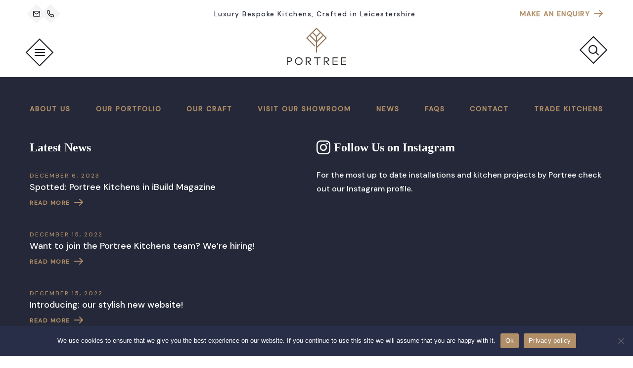

--- FILE ---
content_type: text/html; charset=UTF-8
request_url: https://www.portreekitchens.co.uk/cart
body_size: 6886
content:
<!DOCTYPE html><html lang="en-GB" class="no-js"><head> <script>(function(H){H.className=H.className.replace(/\bno-js\b/,'js')})(document.documentElement)</script> <meta charset="UTF-8"><meta name="viewport" content="width=device-width, initial-scale=1, maximum-scale=1"><link rel="stylesheet" media="print" onload="this.onload=null;this.media='all';" id="ao_optimized_gfonts" href="https://fonts.googleapis.com/css?family=DM+Sans:500&amp;display=swap"><link media="all" href="https://www.portreekitchens.co.uk/wp-content/cache/autoptimize/css/autoptimize_e24436c0b289c31edeabefb2a58bd9b6.css" rel="stylesheet"><title> Cart - Portree Kitchens</title><link rel="profile" href="http://gmpg.org/xfn/11"><link rel="pingback" href="https://www.portreekitchens.co.uk/xmlrpc.php"><meta name='robots' content='index, follow, max-image-preview:large, max-snippet:-1, max-video-preview:-1' /><style>img:is([sizes="auto" i], [sizes^="auto," i]) { contain-intrinsic-size: 3000px 1500px }</style><meta name="author" content="portreekitchen" /><meta name="format-detection" content="telephone=no" /><link rel="canonical" href="https://www.portreekitchens.co.uk/cart" /><meta property="og:locale" content="en_GB" /><meta property="og:type" content="article" /><meta property="og:title" content="Cart - Portree Kitchens" /><meta property="og:url" content="https://www.portreekitchens.co.uk/cart" /><meta property="og:site_name" content="Portree Kitchens" /><meta name="twitter:card" content="summary_large_image" /> <script type="application/ld+json" class="yoast-schema-graph">{"@context":"https://schema.org","@graph":[{"@type":"WebPage","@id":"https://www.portreekitchens.co.uk/cart","url":"https://www.portreekitchens.co.uk/cart","name":"Cart - Portree Kitchens","isPartOf":{"@id":"https://www.portreekitchens.co.uk/#website"},"datePublished":"2023-10-05T09:43:44+00:00","breadcrumb":{"@id":"https://www.portreekitchens.co.uk/cart#breadcrumb"},"inLanguage":"en-GB","potentialAction":[{"@type":"ReadAction","target":["https://www.portreekitchens.co.uk/cart"]}]},{"@type":"BreadcrumbList","@id":"https://www.portreekitchens.co.uk/cart#breadcrumb","itemListElement":[{"@type":"ListItem","position":1,"name":"Home","item":"https://www.portreekitchens.co.uk/"},{"@type":"ListItem","position":2,"name":"Cart"}]},{"@type":"WebSite","@id":"https://www.portreekitchens.co.uk/#website","url":"https://www.portreekitchens.co.uk/","name":"Portree Kitchens","description":"Luxury Bespoke Kitchens, Crafted in Leicestershire","potentialAction":[{"@type":"SearchAction","target":{"@type":"EntryPoint","urlTemplate":"https://www.portreekitchens.co.uk/?s={search_term_string}"},"query-input":{"@type":"PropertyValueSpecification","valueRequired":true,"valueName":"search_term_string"}}],"inLanguage":"en-GB"}]}</script> <link href='https://fonts.gstatic.com' crossorigin='anonymous' rel='preconnect' /><style id='classic-theme-styles-inline-css' type='text/css'>/*! This file is auto-generated */
.wp-block-button__link{color:#fff;background-color:#32373c;border-radius:9999px;box-shadow:none;text-decoration:none;padding:calc(.667em + 2px) calc(1.333em + 2px);font-size:1.125em}.wp-block-file__button{background:#32373c;color:#fff;text-decoration:none}</style><style id='safe-svg-svg-icon-style-inline-css' type='text/css'>.safe-svg-cover{text-align:center}.safe-svg-cover .safe-svg-inside{display:inline-block;max-width:100%}.safe-svg-cover svg{fill:currentColor;height:100%;max-height:100%;max-width:100%;width:100%}</style> <script type="text/javascript" defer="defer" src="https://www.portreekitchens.co.uk/wp-content/plugins/widget-google-reviews/assets/js/public-main.js?ver=6.9" id="grw-public-main-js-js"></script> <script type="text/javascript" src="https://www.portreekitchens.co.uk/wp-includes/js/jquery/jquery.min.js?ver=3.7.1" id="jquery-core-js"></script> <script type="text/javascript" src="https://www.portreekitchens.co.uk/wp-includes/js/jquery/jquery-migrate.min.js?ver=3.4.1" id="jquery-migrate-js"></script> <link rel="https://api.w.org/" href="https://www.portreekitchens.co.uk/wp-json/" /><link rel="alternate" title="JSON" type="application/json" href="https://www.portreekitchens.co.uk/wp-json/wp/v2/pages/670" /><link rel='shortlink' href='https://www.portreekitchens.co.uk/?p=670' /><link rel="alternate" title="oEmbed (JSON)" type="application/json+oembed" href="https://www.portreekitchens.co.uk/wp-json/oembed/1.0/embed?url=https%3A%2F%2Fwww.portreekitchens.co.uk%2Fcart" /><link rel="alternate" title="oEmbed (XML)" type="text/xml+oembed" href="https://www.portreekitchens.co.uk/wp-json/oembed/1.0/embed?url=https%3A%2F%2Fwww.portreekitchens.co.uk%2Fcart&#038;format=xml" /><link rel="preconnect" href="https://fonts.gstatic.com/" crossorigin><link rel="preconnect" href="https://fonts.googleapis.com/" crossorigin><!--[if lt IE 9]><script src="https://www.portreekitchens.co.uk/wp-content/themes/portree-kitchens/js/html5shiv.js"></script><![endif]-->  <script type='text/javascript'>!function(f,b,e,v,n,t,s){if(f.fbq)return;n=f.fbq=function(){n.callMethod?
n.callMethod.apply(n,arguments):n.queue.push(arguments)};if(!f._fbq)f._fbq=n;
n.push=n;n.loaded=!0;n.version='2.0';n.queue=[];t=b.createElement(e);t.async=!0;
t.src=v;s=b.getElementsByTagName(e)[0];s.parentNode.insertBefore(t,s)}(window,
document,'script','https://connect.facebook.net/en_US/fbevents.js');</script>  <script type='text/javascript'>var url = window.location.origin + '?ob=open-bridge';
            fbq('set', 'openbridge', '840578340777064', url);
fbq('init', '840578340777064', {}, {
    "agent": "wordpress-6.8.3-4.1.5"
})</script><script type='text/javascript'>fbq('track', 'PageView', []);</script><link rel="icon" href="https://www.portreekitchens.co.uk/wp-content/uploads/2023/01/cropped-site-icon-32x32.png" sizes="32x32" /><link rel="icon" href="https://www.portreekitchens.co.uk/wp-content/uploads/2023/01/cropped-site-icon-192x192.png" sizes="192x192" /><link rel="apple-touch-icon" href="https://www.portreekitchens.co.uk/wp-content/uploads/2023/01/cropped-site-icon-180x180.png" /><meta name="msapplication-TileImage" content="https://www.portreekitchens.co.uk/wp-content/uploads/2023/01/cropped-site-icon-270x270.png" /><style type="text/css" id="wp-custom-css">.home .hero .hero-slider__text .hero__heading {
	font-size: 2rem;
}

section.twocol {
    display: grid;
    grid-template-columns: repeat(2, 1fr);
	gap:20px;
}


@media only screen and (max-width: 900px) {
section.twocol {
    display: grid;
    grid-template-columns: repeat(1, 1fr);
	gap:0px!important;
}
	
	.contact-form {
	margin-top: 0rem!important ;
}
}

/* Footer Custom Menu */
#menu-location-menu {
	margin-left: 0;
}

.contact-form {
	margin-top: 5rem;
}

.page-template-page-contact-copy .hero__content {
	margin-top:5rem;
}

.hero-form {
    flex: 2;
    background: white;
    color: #252839;
    text-align: center;
    padding: 3rem;
}

.hero-form {
    height: auto;
}

/* Portfolio Section Button Fix */
.image-text-grid__header.align-center a.has-icon {
	margin: 1.2rem 0;
	justify-content: center;
	display: inline-flex;
}</style> <script>(function(w,d,s,l,i){w[l]=w[l]||[];w[l].push({'gtm.start':
new Date().getTime(),event:'gtm.js'});var f=d.getElementsByTagName(s)[0],
j=d.createElement(s),dl=l!='dataLayer'?'&l='+l:'';j.async=true;j.src=
'https://www.googletagmanager.com/gtm.js?id='+i+dl;f.parentNode.insertBefore(j,f);
})(window,document,'script','dataLayer','GTM-NN7558Z');</script> </head><body class="wp-singular page-template-default page page-id-670 wp-theme-portree-kitchens cookies-not-set page-cart"> <noscript><iframe src="https://www.googletagmanager.com/ns.html?id=GTM-NN7558Z"
height="0" width="0" style="display:none;visibility:hidden"></iframe></noscript><div id="page" class="hfeed site"><header id="site-header" class="site-header"><div class="site-header__topbar"><div class="wrap"><div class="site-header__contact-links"><p class="contact-link contact-link--icon-only contact-link--mail contact-link--mail--header"><a href="/cdn-cgi/l/email-protection#254d4049494a65554a57515740404e4c51464d404b560b464a0b504e" target="_blank" class="contact-link__link" title=""><svg class="svgicon"><use xlink:href="https://www.portreekitchens.co.uk/wp-content/themes/portree-kitchens/dist/img/icons.svg#mail"></use></svg></a></p><p class="contact-link contact-link--icon-only contact-link--phone contact-link--phone--header"><a href="tel:01455550962" target="_blank" class="contact-link__link" title=""><svg class="svgicon"><use xlink:href="https://www.portreekitchens.co.uk/wp-content/themes/portree-kitchens/dist/img/icons.svg#phone"></use></svg></a></p></div><p class="site-header__strapline m-none">Luxury Bespoke Kitchens, Crafted in Leicestershire</p> <a href="/contact/" class="has-icon" title="">Make an enquiry<svg class="svgicon"><use xlink:href="https://www.portreekitchens.co.uk/wp-content/themes/portree-kitchens/dist/img/icons.svg#arrow-right"></use></svg></a></div></div> <noscript><div class="site-header__no-script-nav"><div class="logo logo--header"> <a class="logo__link" href="https://www.portreekitchens.co.uk/" rel="home"> <img width="120" height="76" src="https://www.portreekitchens.co.uk/wp-content/uploads/2022/11/portree-logo.svg" class="logo__image" alt="" decoding="async" /> </a></div><div class="wrap"><div class="menu-footer-links-container"><ul id="menu-footer-links" class="h5"><li id="menu-item-218" class="menu-item menu-item-type-post_type menu-item-object-page menu-item-218"><a href="https://www.portreekitchens.co.uk/about-us">About Us</a></li><li id="menu-item-221" class="menu-item menu-item-type-post_type menu-item-object-page menu-item-221"><a href="https://www.portreekitchens.co.uk/portfolio">Our Portfolio</a></li><li id="menu-item-220" class="menu-item menu-item-type-post_type menu-item-object-page menu-item-220"><a href="https://www.portreekitchens.co.uk/our-craft">Our Craft</a></li><li id="menu-item-222" class="menu-item menu-item-type-post_type menu-item-object-page menu-item-222"><a href="https://www.portreekitchens.co.uk/visit-our-showroom">Visit Our Showroom</a></li><li id="menu-item-217" class="menu-item menu-item-type-post_type menu-item-object-page menu-item-217"><a href="https://www.portreekitchens.co.uk/news">News</a></li><li id="menu-item-489" class="menu-item menu-item-type-post_type menu-item-object-page menu-item-489"><a href="https://www.portreekitchens.co.uk/faqs">FAQs</a></li><li id="menu-item-219" class="menu-item menu-item-type-post_type menu-item-object-page menu-item-219"><a href="https://www.portreekitchens.co.uk/contact">Contact</a></li><li id="menu-item-490" class="menu-item menu-item-type-post_type menu-item-object-page menu-item-490"><a href="https://www.portreekitchens.co.uk/trade-kitchens">Trade Kitchens</a></li></ul></div></div></div><div class="site-header__search"><div class="wrap"><form method="get" class="post-search__search-form m-none" action="https://www.portreekitchens.co.uk/"> <input type="text" class="post-search__search-field" name="s" placeholder="Search" /> <input type="submit" style="position: absolute; left: -9999px"/></form></div></div> </noscript><div class="site-header__actions"><div class="wrap"> <button
 data-action="toggle" data-panel-id="#menu-panel--nav" 
 class="js-toggle-menu toggle-nav toggle-nav--main site-header__toggle-nav diamond-button diamond-button--header diamond-button--large diamond-button--outline"> <span class="burger"> <span class="burger__top"></span> <span class="burger__mid"></span> <span class="burger__bottom"></span> </span> </button><div class="logo logo--header"> <a class="logo__link" href="https://www.portreekitchens.co.uk/" rel="home"> <img width="120" height="76" src="https://www.portreekitchens.co.uk/wp-content/uploads/2022/11/portree-logo.svg" class="logo__image" alt="" decoding="async" /> </a></div> <button class="js-toggle-search toggle-search diamond-button diamond-button diamond-button--header diamond-button--large diamond-button--outline"> <svg class="toggle-search__icon"><use xlink:href="https://www.portreekitchens.co.uk/wp-content/themes/portree-kitchens/dist/img/icons.svg#search"></use></svg> </button></div><div class="site-header__search"><div class="wrap"><form method="get" class="post-search__search-form m-none" action="https://www.portreekitchens.co.uk/"> <input type="text" class="post-search__search-field" name="s" placeholder="Search" /> <input type="submit" style="position: absolute; left: -9999px"/></form></div></div></div></header><div class="wrapper"><footer id="colophon" class="site-footer" role="contentinfo"><div class="wrap"><div class="site-footer__nav"><div class="menu-footer-links-container"><ul id="menu-footer-links-1" class="h5"><li class="menu-item menu-item-type-post_type menu-item-object-page menu-item-218"><a href="https://www.portreekitchens.co.uk/about-us">About Us</a></li><li class="menu-item menu-item-type-post_type menu-item-object-page menu-item-221"><a href="https://www.portreekitchens.co.uk/portfolio">Our Portfolio</a></li><li class="menu-item menu-item-type-post_type menu-item-object-page menu-item-220"><a href="https://www.portreekitchens.co.uk/our-craft">Our Craft</a></li><li class="menu-item menu-item-type-post_type menu-item-object-page menu-item-222"><a href="https://www.portreekitchens.co.uk/visit-our-showroom">Visit Our Showroom</a></li><li class="menu-item menu-item-type-post_type menu-item-object-page menu-item-217"><a href="https://www.portreekitchens.co.uk/news">News</a></li><li class="menu-item menu-item-type-post_type menu-item-object-page menu-item-489"><a href="https://www.portreekitchens.co.uk/faqs">FAQs</a></li><li class="menu-item menu-item-type-post_type menu-item-object-page menu-item-219"><a href="https://www.portreekitchens.co.uk/contact">Contact</a></li><li class="menu-item menu-item-type-post_type menu-item-object-page menu-item-490"><a href="https://www.portreekitchens.co.uk/trade-kitchens">Trade Kitchens</a></li></ul></div></div><div class="site-footer__main"><div class="site-footer__news"><h3>Latest News</h3><ul class="site-footer__news__list"><li class="site-footer__news__item"> <span class="site-footer__news__date h6">December 6, 2023</span><h4>Spotted: Portree Kitchens in iBuild Magazine</h4> <a href="https://www.portreekitchens.co.uk/spotted-portree-kitchens-in-ibuild-magazine" class="has-icon" title="Spotted: Portree Kitchens in iBuild Magazine"> Read more<svg class="svgicon"><use xlink:href="https://www.portreekitchens.co.uk/wp-content/themes/portree-kitchens/dist/img/icons.svg#arrow-right"></use></svg> </a></li><li class="site-footer__news__item"> <span class="site-footer__news__date h6">December 15, 2022</span><h4>Want to join the Portree Kitchens team? We’re hiring!</h4> <a href="https://www.portreekitchens.co.uk/kitchen-designer-sales-role" class="has-icon" title="Want to join the Portree Kitchens team? We’re hiring!"> Read more<svg class="svgicon"><use xlink:href="https://www.portreekitchens.co.uk/wp-content/themes/portree-kitchens/dist/img/icons.svg#arrow-right"></use></svg> </a></li><li class="site-footer__news__item"> <span class="site-footer__news__date h6">December 15, 2022</span><h4>Introducing: our stylish new website!</h4> <a href="https://www.portreekitchens.co.uk/introducing-our-stylish-new-website" class="has-icon" title="Introducing: our stylish new website!"> Read more<svg class="svgicon"><use xlink:href="https://www.portreekitchens.co.uk/wp-content/themes/portree-kitchens/dist/img/icons.svg#arrow-right"></use></svg> </a></li></ul><h3>Get in Touch</h3><ul id="menu-location-menu" class="menu"><li id="menu-item-578" class="menu-item menu-item-type-post_type menu-item-object-page menu-item-578"><a href="https://www.portreekitchens.co.uk/contact/hinckley">Hinckley</a></li><li id="menu-item-579" class="menu-item menu-item-type-post_type menu-item-object-page menu-item-579"><a href="https://www.portreekitchens.co.uk/contact/rugby">Rugby</a></li><li id="menu-item-580" class="menu-item menu-item-type-post_type menu-item-object-page menu-item-580"><a href="https://www.portreekitchens.co.uk/contact/leicester">Leicester</a></li><li id="menu-item-581" class="menu-item menu-item-type-post_type menu-item-object-page menu-item-581"><a href="https://www.portreekitchens.co.uk/contact/market-harborough">Market Harborough</a></li></ul></div><div class="site-footer__instagram"><header class="site-footer__instagram__header"><h3 class="has-icon has-icon--before"><svg class="svgicon"><use xlink:href="https://www.portreekitchens.co.uk/wp-content/themes/portree-kitchens/dist/img/icons.svg#instagram"></use></svg>Follow Us on Instagram</h3><p>For the most up to date installations and kitchen projects by Portree check out our Instagram profile.</p></header><div id="sb_instagram"  class="sbi sbi_mob_col_2 sbi_tab_col_3 sbi_col_3 sbi_width_resp" style="padding-bottom: 20px;"	 data-feedid="*1"  data-res="auto" data-cols="3" data-colsmobile="2" data-colstablet="3" data-num="6" data-nummobile="4" data-item-padding="10"	 data-shortcode-atts="{&quot;feed&quot;:&quot;1&quot;}"  data-postid="670" data-locatornonce="0f223d321a" data-imageaspectratio="1:1" data-sbi-flags="favorLocal,gdpr"><div id="sbi_images"  style="gap: 20px;"></div><div id="sbi_load" ></div> <span class="sbi_resized_image_data" data-feed-id="*1"
 data-resized="[]"> </span></div></div></div></div></footer><div class="site-footer__copyright"><div class="wrap"> <a class="logo__link" href="https://www.portreekitchens.co.uk/" rel="home"> <noscript><img width="120" height="76" src="https://www.portreekitchens.co.uk/wp-content/uploads/2022/11/portree-logo-white.svg" class="attachment-medium size-medium" alt="" decoding="async" /></noscript><img width="120" height="76" src='data:image/svg+xml,%3Csvg%20xmlns=%22http://www.w3.org/2000/svg%22%20viewBox=%220%200%20120%2076%22%3E%3C/svg%3E' data-src="https://www.portreekitchens.co.uk/wp-content/uploads/2022/11/portree-logo-white.svg" class="lazyload attachment-medium size-medium" alt="" decoding="async" /> </a><div class="site-footer__address"><div class="site-footer__contact"><p class="address contact-link--address contact-link--icon"><span>20 High Street, </span><span>Lutterworth, </span><span>LE17 4AD</span></p><p class="contact-link contact-link-- contact-link--mail contact-link--mail--footer"><a href="/cdn-cgi/l/email-protection#5038353c3c3f10203f22242235353b39243338353e237e333f7e253b" target="_blank" class="contact-link__link" title=""> <span class="contact-link__text"><span class="__cf_email__" data-cfemail="c7afa2ababa887b7a8b5b3b5a2a2acaeb3a4afa2a9b4e9a4a8e9b2ac">[email&#160;protected]</span></span></a></p><p class="contact-link contact-link-- contact-link--phone contact-link--phone--footer"><a href="tel:01455550962" target="_blank" class="contact-link__link" title=""> <span class="contact-link__text">01455 550 962</span></a></p></div><div class="site-footer__site-info"><p>Copyright &copy; 2025. All rights reserved Portree Kitchens. Website by <a href="https://www.assisted.co.uk/" title="Assisted" target="_blank">Assisted</a>.</p> <a href="/privacy-policy" title="Portree Privacy Policy">Privacy Policy</a> <a href="/terms-conditions" title="Portree Terms & Conditions">Terms & Conditions</a></div></div></div></div></div></div>  <script data-cfasync="false" src="/cdn-cgi/scripts/5c5dd728/cloudflare-static/email-decode.min.js"></script><script>document.body.className += " js-loading";

  window.addEventListener("load", showPage, false);

  function showPage() {
    document.body.className = document.body.className.replace("js-loading","loaded");
  }</script> <script type="speculationrules">{"prefetch":[{"source":"document","where":{"and":[{"href_matches":"\/*"},{"not":{"href_matches":["\/wp-*.php","\/wp-admin\/*","\/wp-content\/uploads\/*","\/wp-content\/*","\/wp-content\/plugins\/*","\/wp-content\/themes\/portree-kitchens\/*","\/*\\?(.+)"]}},{"not":{"selector_matches":"a[rel~=\"nofollow\"]"}},{"not":{"selector_matches":".no-prefetch, .no-prefetch a"}}]},"eagerness":"conservative"}]}</script>  <script type='text/javascript'>document.addEventListener( 'wpcf7mailsent', function( event ) {
        if( "fb_pxl_code" in event.detail.apiResponse){
            eval(event.detail.apiResponse.fb_pxl_code);
        }
        }, false );</script> <div id='fb-pxl-ajax-code'></div> <script type="text/javascript">var sbiajaxurl = "https://www.portreekitchens.co.uk/wp-admin/admin-ajax.php";</script> <noscript><style>.lazyload{display:none;}</style></noscript><script data-noptimize="1">window.lazySizesConfig=window.lazySizesConfig||{};window.lazySizesConfig.loadMode=1;</script><script async data-noptimize="1" src='https://www.portreekitchens.co.uk/wp-content/plugins/autoptimize/classes/external/js/lazysizes.min.js?ao_version=3.1.14'></script><script type="text/javascript" id="cookie-notice-front-js-before">var cnArgs = {"ajaxUrl":"https:\/\/www.portreekitchens.co.uk\/wp-admin\/admin-ajax.php","nonce":"f0a35b02bd","hideEffect":"fade","position":"bottom","onScroll":false,"onScrollOffset":100,"onClick":false,"cookieName":"cookie_notice_accepted","cookieTime":2592000,"cookieTimeRejected":2592000,"globalCookie":false,"redirection":false,"cache":true,"revokeCookies":false,"revokeCookiesOpt":"automatic"};</script> <script type="text/javascript" src="https://www.portreekitchens.co.uk/wp-content/plugins/cookie-notice/js/front.min.js?ver=2.5.11" id="cookie-notice-front-js"></script> <script type="text/javascript" src="https://www.portreekitchens.co.uk/wp-content/themes/portree-kitchens/dist/js/scripts.min.js" id="portree-script-js"></script> <script type="text/javascript" id="sbi_scripts-js-extra">var sb_instagram_js_options = {"font_method":"svg","resized_url":"https:\/\/www.portreekitchens.co.uk\/wp-content\/uploads\/sb-instagram-feed-images\/","placeholder":"https:\/\/www.portreekitchens.co.uk\/wp-content\/plugins\/instagram-feed\/img\/placeholder.png","ajax_url":"https:\/\/www.portreekitchens.co.uk\/wp-admin\/admin-ajax.php"};</script> <script type="text/javascript" src="https://www.portreekitchens.co.uk/wp-content/plugins/instagram-feed/js/sbi-scripts.min.js?ver=6.10.0" id="sbi_scripts-js"></script> <div id="cookie-notice" role="dialog" class="cookie-notice-hidden cookie-revoke-hidden cn-position-bottom" aria-label="Cookie Notice" style="background-color: rgba(41,46,72,1);"><div class="cookie-notice-container" style="color: #fff"><span id="cn-notice-text" class="cn-text-container">We use cookies to ensure that we give you the best experience on our website. If you continue to use this site we will assume that you are happy with it.</span><span id="cn-notice-buttons" class="cn-buttons-container"><button id="cn-accept-cookie" data-cookie-set="accept" class="cn-set-cookie cn-button" aria-label="Ok" style="background-color: #b08e67">Ok</button><button data-link-url="https://www.portreekitchens.co.uk/privacy-policy" data-link-target="_blank" id="cn-more-info" class="cn-more-info cn-button" aria-label="Privacy policy" style="background-color: #b08e67">Privacy policy</button></span><button type="button" id="cn-close-notice" data-cookie-set="accept" class="cn-close-icon" aria-label="No"></button></div></div><div class="menu-panel" id="menu-panel--nav"><header class="menu-panel__header"><p class="menu-panel__title h1">Menu</p><div class="menu-panel__actions"> <button class="js-submenu menu-panel__close menu-panel__close--submenu" id="submenu-close" data-current="0" data-action="close"> <svg class="svgicon"><use xlink:href="https://www.portreekitchens.co.uk/wp-content/themes/portree-kitchens/dist/img/icons.svg#arrow-left"></use></svg> </button> <button class="js-toggle-menu menu-panel__close" data-action="toggle" data-panel-id="#menu-panel--nav"> <svg class="svgicon"><use xlink:href="https://www.portreekitchens.co.uk/wp-content/themes/portree-kitchens/dist/img/icons.svg#close"></use></svg> </button></div></header><nav id="site-navigation" class="main-navigation" role="navigation"><div class="menu-main-navigation-container"><ul id="menu-main-navigation" class="menu"><li style="--navItemBg: url('https://www.portreekitchens.co.uk/wp-content/uploads/2022/11/IMG_4852-scaled.jpg');" id="menu-item-496" class="menu-item menu-item-type-post_type menu-item-object-page menu-item-home level-0 "><a href="https://www.portreekitchens.co.uk/">Home<span class="js-submenu main-navigation__submenu-toggle level0" data-action="open" data-level="0"><svg class="main-navigation__submenu-toggle__icon"><use xlink:href="https://www.portreekitchens.co.uk/wp-content/themes/portree-kitchens/dist/img/icons.svg#arrow-right"></use></svg></span></a></li><li style="--navItemBg: url('https://www.portreekitchens.co.uk/wp-content/uploads/2023/01/IMG_1638-scaled.jpg');" id="menu-item-224" class="menu-item menu-item-type-post_type menu-item-object-page level-0 "><a href="https://www.portreekitchens.co.uk/about-us">About Us<span class="js-submenu main-navigation__submenu-toggle level0" data-action="open" data-level="0"><svg class="main-navigation__submenu-toggle__icon"><use xlink:href="https://www.portreekitchens.co.uk/wp-content/themes/portree-kitchens/dist/img/icons.svg#arrow-right"></use></svg></span></a></li><li style="--navItemBg: url('https://www.portreekitchens.co.uk/wp-content/uploads/2022/11/projects-featured.jpeg');" id="menu-item-227" class="menu-item menu-item-type-post_type menu-item-object-page level-0 "><a href="https://www.portreekitchens.co.uk/portfolio">Our Portfolio<span class="js-submenu main-navigation__submenu-toggle level0" data-action="open" data-level="0"><svg class="main-navigation__submenu-toggle__icon"><use xlink:href="https://www.portreekitchens.co.uk/wp-content/themes/portree-kitchens/dist/img/icons.svg#arrow-right"></use></svg></span></a></li><li style="--navItemBg: url('');" id="menu-item-692" class="menu-item menu-item-type-custom menu-item-object-custom level-0 "><a href="https://www.portreekitchens.co.uk/contact#tour">Visit Our Showroom<span class="js-submenu main-navigation__submenu-toggle level0" data-action="open" data-level="0"><svg class="main-navigation__submenu-toggle__icon"><use xlink:href="https://www.portreekitchens.co.uk/wp-content/themes/portree-kitchens/dist/img/icons.svg#arrow-right"></use></svg></span></a></li><li style="--navItemBg: url('https://www.portreekitchens.co.uk/wp-content/uploads/2022/11/craft-featured.jpeg');" id="menu-item-226" class="menu-item menu-item-type-post_type menu-item-object-page menu-item-has-children level-0 "><a href="https://www.portreekitchens.co.uk/our-craft">Our Craft<span class="js-submenu main-navigation__submenu-toggle level0" data-action="open" data-level="0"><svg class="main-navigation__submenu-toggle__icon"><use xlink:href="https://www.portreekitchens.co.uk/wp-content/themes/portree-kitchens/dist/img/icons.svg#arrow-right"></use></svg></span></a><ul class="sub-menu level-0" data-submenu-title="Our Craft"><li style="--navItemBg: url('https://www.portreekitchens.co.uk/wp-content/uploads/2022/11/applicances-featured.jpg');" id="menu-item-302" class="menu-item menu-item-type-post_type menu-item-object-page level-1 "><a href="https://www.portreekitchens.co.uk/our-craft/appliances">Appliances<span class="js-submenu main-navigation__submenu-toggle level1" data-action="open" data-level="1"><svg class="main-navigation__submenu-toggle__icon"><use xlink:href="https://www.portreekitchens.co.uk/wp-content/themes/portree-kitchens/dist/img/icons.svg#arrow-right"></use></svg></span></a></li><li style="--navItemBg: url('https://www.portreekitchens.co.uk/wp-content/uploads/2023/01/installation.jpg');" id="menu-item-303" class="menu-item menu-item-type-post_type menu-item-object-page level-1 "><a href="https://www.portreekitchens.co.uk/our-craft/installation">Kitchen Installation<span class="js-submenu main-navigation__submenu-toggle level1" data-action="open" data-level="1"><svg class="main-navigation__submenu-toggle__icon"><use xlink:href="https://www.portreekitchens.co.uk/wp-content/themes/portree-kitchens/dist/img/icons.svg#arrow-right"></use></svg></span></a></li><li style="--navItemBg: url('https://www.portreekitchens.co.uk/wp-content/uploads/2022/11/planning-featured.jpg');" id="menu-item-304" class="menu-item menu-item-type-post_type menu-item-object-page level-1 "><a href="https://www.portreekitchens.co.uk/our-craft/planning-and-design">Kitchen Planning &#038; Design<span class="js-submenu main-navigation__submenu-toggle level1" data-action="open" data-level="1"><svg class="main-navigation__submenu-toggle__icon"><use xlink:href="https://www.portreekitchens.co.uk/wp-content/themes/portree-kitchens/dist/img/icons.svg#arrow-right"></use></svg></span></a></li><li style="--navItemBg: url('https://www.portreekitchens.co.uk/wp-content/uploads/2023/01/getquote.jpg');" id="menu-item-305" class="menu-item menu-item-type-post_type menu-item-object-page level-1 "><a href="https://www.portreekitchens.co.uk/our-craft/process">Process<span class="js-submenu main-navigation__submenu-toggle level1" data-action="open" data-level="1"><svg class="main-navigation__submenu-toggle__icon"><use xlink:href="https://www.portreekitchens.co.uk/wp-content/themes/portree-kitchens/dist/img/icons.svg#arrow-right"></use></svg></span></a></li></ul></li><li style="--navItemBg: url('');" id="menu-item-574" class="menu-item menu-item-type-custom menu-item-object-custom menu-item-has-children level-0 "><a>Kitchen Styles<span class="js-submenu main-navigation__submenu-toggle level0" data-action="open" data-level="0"><svg class="main-navigation__submenu-toggle__icon"><use xlink:href="https://www.portreekitchens.co.uk/wp-content/themes/portree-kitchens/dist/img/icons.svg#arrow-right"></use></svg></span></a><ul class="sub-menu level-0" data-submenu-title="Kitchen Styles"><li style="--navItemBg: url('https://www.portreekitchens.co.uk/wp-content/uploads/2022/11/IMG_4735-scaled.jpg');" id="menu-item-575" class="menu-item menu-item-type-post_type menu-item-object-page level-1 "><a href="https://www.portreekitchens.co.uk/shaker-kitchens">Shaker Kitchens<span class="js-submenu main-navigation__submenu-toggle level1" data-action="open" data-level="1"><svg class="main-navigation__submenu-toggle__icon"><use xlink:href="https://www.portreekitchens.co.uk/wp-content/themes/portree-kitchens/dist/img/icons.svg#arrow-right"></use></svg></span></a></li><li style="--navItemBg: url('https://www.portreekitchens.co.uk/wp-content/uploads/2023/08/portfolio-contemporary-kitchens-2.jpg');" id="menu-item-621" class="menu-item menu-item-type-post_type menu-item-object-page level-1 "><a href="https://www.portreekitchens.co.uk/contemporary-kitchens">Contemporary Kitchens<span class="js-submenu main-navigation__submenu-toggle level1" data-action="open" data-level="1"><svg class="main-navigation__submenu-toggle__icon"><use xlink:href="https://www.portreekitchens.co.uk/wp-content/themes/portree-kitchens/dist/img/icons.svg#arrow-right"></use></svg></span></a></li><li style="--navItemBg: url('https://www.portreekitchens.co.uk/wp-content/uploads/2023/10/handleless-kitchen-4.jpg');" id="menu-item-736" class="menu-item menu-item-type-post_type menu-item-object-page level-1 "><a href="https://www.portreekitchens.co.uk/handleless-kitchens">Handleless Kitchens<span class="js-submenu main-navigation__submenu-toggle level1" data-action="open" data-level="1"><svg class="main-navigation__submenu-toggle__icon"><use xlink:href="https://www.portreekitchens.co.uk/wp-content/themes/portree-kitchens/dist/img/icons.svg#arrow-right"></use></svg></span></a></li><li style="--navItemBg: url('https://www.portreekitchens.co.uk/wp-content/uploads/2023/10/In-Frame-Kitchens-1.jpg');" id="menu-item-737" class="menu-item menu-item-type-post_type menu-item-object-page level-1 "><a href="https://www.portreekitchens.co.uk/in-frame-kitchens">In-Frame Kitchens<span class="js-submenu main-navigation__submenu-toggle level1" data-action="open" data-level="1"><svg class="main-navigation__submenu-toggle__icon"><use xlink:href="https://www.portreekitchens.co.uk/wp-content/themes/portree-kitchens/dist/img/icons.svg#arrow-right"></use></svg></span></a></li><li style="--navItemBg: url('https://www.portreekitchens.co.uk/wp-content/uploads/2023/12/wood-kitchen-main-view.jpg');" id="menu-item-767" class="menu-item menu-item-type-post_type menu-item-object-page level-1 "><a href="https://www.portreekitchens.co.uk/wood-kitchens">Wood Kitchens<span class="js-submenu main-navigation__submenu-toggle level1" data-action="open" data-level="1"><svg class="main-navigation__submenu-toggle__icon"><use xlink:href="https://www.portreekitchens.co.uk/wp-content/themes/portree-kitchens/dist/img/icons.svg#arrow-right"></use></svg></span></a></li></ul></li><li style="--navItemBg: url('https://www.portreekitchens.co.uk/wp-content/uploads/2022/11/news-featured.jpeg');" id="menu-item-223" class="menu-item menu-item-type-post_type menu-item-object-page level-0 "><a href="https://www.portreekitchens.co.uk/news">News<span class="js-submenu main-navigation__submenu-toggle level0" data-action="open" data-level="0"><svg class="main-navigation__submenu-toggle__icon"><use xlink:href="https://www.portreekitchens.co.uk/wp-content/themes/portree-kitchens/dist/img/icons.svg#arrow-right"></use></svg></span></a></li><li style="--navItemBg: url('https://www.portreekitchens.co.uk/wp-content/uploads/2022/11/contact-hero.jpg');" id="menu-item-225" class="menu-item menu-item-type-post_type menu-item-object-page level-0 "><a href="https://www.portreekitchens.co.uk/contact">Contact<span class="js-submenu main-navigation__submenu-toggle level0" data-action="open" data-level="0"><svg class="main-navigation__submenu-toggle__icon"><use xlink:href="https://www.portreekitchens.co.uk/wp-content/themes/portree-kitchens/dist/img/icons.svg#arrow-right"></use></svg></span></a></li></ul></div></nav></div></body></html>

--- FILE ---
content_type: text/css
request_url: https://www.portreekitchens.co.uk/wp-content/cache/autoptimize/css/autoptimize_e24436c0b289c31edeabefb2a58bd9b6.css
body_size: 30857
content:
#sb_instagram{width:100%;margin:0 auto;padding:0;-webkit-box-sizing:border-box;-moz-box-sizing:border-box;box-sizing:border-box}#sb_instagram #sbi_images,#sb_instagram.sbi_fixed_height{-webkit-box-sizing:border-box;-moz-box-sizing:border-box}#sb_instagram:after,.sbi_lb-commentBox:after,.sbi_lb-data:after,.sbi_lb-dataContainer:after,.sbi_lb-outerContainer:after{content:"";display:table;clear:both}#sb_instagram.sbi_fixed_height{overflow:hidden;overflow-y:auto;box-sizing:border-box}#sb_instagram #sbi_images{box-sizing:border-box;display:grid;width:100%;padding:12px 0}#sb_instagram .sbi_header_link{-webkit-box-shadow:none;box-shadow:none}#sb_instagram .sbi_header_link:hover,.sbi_lightbox a img{border:none}#sb_instagram #sbi_images .sbi_item{display:inline-block;width:100%;vertical-align:top;zoom:1;margin:0!important;text-decoration:none;opacity:1;overflow:hidden;-webkit-box-sizing:border-box;-moz-box-sizing:border-box;box-sizing:border-box;-webkit-transition:.5s;-moz-transition:.5s;-o-transition:.5s;transition:.5s}#sb_instagram #sbi_images .sbi_item.sbi_transition{opacity:0}#sb_instagram.sbi_col_1 #sbi_images,#sb_instagram.sbi_col_1.sbi_disable_mobile #sbi_images{grid-template-columns:repeat(1,1fr)}#sb_instagram.sbi_col_2 #sbi_images,#sb_instagram.sbi_col_2.sbi_disable_mobile #sbi_images{grid-template-columns:repeat(2,1fr)}#sb_instagram.sbi_col_3 #sbi_images,#sb_instagram.sbi_col_3.sbi_disable_mobile #sbi_images{grid-template-columns:repeat(3,1fr)}#sb_instagram.sbi_col_4 #sbi_images,#sb_instagram.sbi_col_4.sbi_disable_mobile #sbi_images{grid-template-columns:repeat(4,1fr)}#sb_instagram.sbi_col_5 #sbi_images,#sb_instagram.sbi_col_5.sbi_disable_mobile #sbi_images{grid-template-columns:repeat(5,1fr)}#sb_instagram.sbi_col_6 #sbi_images,#sb_instagram.sbi_col_6.sbi_disable_mobile #sbi_images{grid-template-columns:repeat(6,1fr)}#sb_instagram.sbi_col_7 #sbi_images,#sb_instagram.sbi_col_7.sbi_disable_mobile #sbi_images{grid-template-columns:repeat(7,1fr)}#sb_instagram.sbi_col_8 #sbi_images,#sb_instagram.sbi_col_8.sbi_disable_mobile #sbi_images{grid-template-columns:repeat(8,1fr)}#sb_instagram.sbi_col_9 #sbi_images,#sb_instagram.sbi_col_9.sbi_disable_mobile #sbi_images{grid-template-columns:repeat(9,1fr)}#sb_instagram.sbi_col_10 #sbi_images,#sb_instagram.sbi_col_10.sbi_disable_mobile #sbi_images{grid-template-columns:repeat(10,1fr)}#sb_instagram #sbi_load .sbi_load_btn,#sb_instagram .sbi_photo_wrap{position:relative}#sb_instagram .sbi_photo{display:block;text-decoration:none}#sb_instagram .sbi_photo img{width:100%;height:inherit;object-fit:cover;scale:1;transition:transform .5s ease-in-out;transition:transform .5s ease-in-out,-webkit-transform .5s ease-in-out;vertical-align:middle}#sb_instagram .sbi_no_js img,#sb_instagram br,#sb_instagram p:empty,#sb_instagram.sbi_no_js .sbi_load_btn,#sb_instagram.sbi_no_js .sbi_photo img{display:none}#sb_instagram a,#sb_instagram a:active,#sb_instagram a:focus,#sb_instagram a:hover,.sbi_lightbox a:active,.sbi_lightbox a:focus,.sbi_lightbox a:hover{outline:0}#sb_instagram img{display:block;padding:0!important;margin:0!important;max-width:100%!important;opacity:1!important}#sb_instagram .sbi_link{display:none;position:absolute;bottom:0;right:0;width:100%;padding:10px 0;background:rgba(0,0,0,.5);text-align:center;color:#fff;font-size:12px;line-height:1.1}#sb_instagram .sbi_link a{padding:0 6px;text-decoration:none;color:#fff;font-size:12px;line-height:1.1;display:inline-block;vertical-align:top;zoom:1}#sb_instagram .sbi_link .sbi_lightbox_link{padding-bottom:5px}#sb_instagram .sbi_link a:focus,#sb_instagram .sbi_link a:hover{text-decoration:underline}#sb_instagram .sbi_photo_wrap:focus .sbi_link,#sb_instagram .sbi_photo_wrap:hover .sbi_link{display:block}#sb_instagram svg:not(:root).svg-inline--fa{height:1em;display:inline-block}#sb_instagram .sbi_type_carousel .sbi_playbtn,#sb_instagram .sbi_type_carousel .svg-inline--fa.fa-play,#sb_instagram .sbi_type_video .sbi_playbtn,#sb_instagram .sbi_type_video .svg-inline--fa.fa-play,.sbi_type_carousel .fa-clone{display:block!important;position:absolute;z-index:1;color:rgba(255,255,255,.9);font-style:normal!important;text-shadow:0 0 8px rgba(0,0,0,.8)}#sb_instagram .sbi_type_carousel .sbi_playbtn,#sb_instagram .sbi_type_video .sbi_playbtn{z-index:2;top:50%;left:50%;margin-top:-24px;margin-left:-19px;padding:0;font-size:48px}#sb_instagram .sbi_type_carousel .fa-clone{right:12px;top:12px;font-size:24px;text-shadow:0 0 8px rgba(0,0,0,.3)}#sb_instagram .sbi_type_carousel .svg-inline--fa.fa-play,#sb_instagram .sbi_type_video .svg-inline--fa.fa-play,.sbi_type_carousel svg.fa-clone{-webkit-filter:drop-shadow(0px 0px 2px rgba(0,0,0,.4));filter:drop-shadow(0px 0px 2px rgba(0, 0, 0, .4))}#sb_instagram .sbi_loader{width:20px;height:20px;position:relative;top:50%;left:50%;margin:-10px 0 0 -10px;background-color:rgba(0,0,0,.5);border-radius:100%;-webkit-animation:1s ease-in-out infinite sbi-sk-scaleout;animation:1s ease-in-out infinite sbi-sk-scaleout}#sbi_load p{display:inline;padding:0;margin:0}#sb_instagram #sbi_load .sbi_loader{position:absolute;margin-top:-11px;background-color:#fff;opacity:1}@-webkit-keyframes sbi-sk-scaleout{0%{-webkit-transform:scale(0)}100%{-webkit-transform:scale(1);opacity:0}}@keyframes sbi-sk-scaleout{0%{-webkit-transform:scale(0);-ms-transform:scale(0);transform:scale(0)}100%{-webkit-transform:scale(1);-ms-transform:scale(1);transform:scale(1);opacity:0}}#sb_instagram .fa-spin,#sbi_lightbox .fa-spin{-webkit-animation:2s linear infinite fa-spin;animation:2s linear infinite fa-spin}#sb_instagram .fa-pulse,#sbi_lightbox .fa-pulse{-webkit-animation:1s steps(8) infinite fa-spin;animation:1s steps(8) infinite fa-spin}@-webkit-keyframes fa-spin{0%{-webkit-transform:rotate(0);transform:rotate(0)}100%{-webkit-transform:rotate(359deg);transform:rotate(359deg)}}@keyframes fa-spin{0%{-webkit-transform:rotate(0);transform:rotate(0)}100%{-webkit-transform:rotate(359deg);transform:rotate(359deg)}}.sbi-screenreader{text-indent:-9999px!important;display:block!important;width:0!important;height:0!important;line-height:0!important;text-align:left!important;overflow:hidden!important}#sb_instagram .sb_instagram_header,.sb_instagram_header{overflow:hidden;position:relative;-webkit-box-sizing:border-box;-moz-box-sizing:border-box;box-sizing:border-box;padding:12px 0}#sb_instagram .sb_instagram_header a,.sb_instagram_header a{transition:color .5s;text-decoration:none}.sb_instagram_header.sbi_header_outside{float:none;margin-left:auto!important;margin-right:auto!important;display:flex}.sbi_no_avatar .sbi_header_img{background:#333;color:#fff;width:50px;height:50px;position:relative}.sb_instagram_header .sbi_header_hashtag_icon{opacity:0;position:absolute;width:100%;top:0;bottom:0;left:0;text-align:center;color:#fff;background:rgba(0,0,0,.75)}.sbi_no_avatar .sbi_header_hashtag_icon{display:block;color:#fff;opacity:.9;-webkit-transition:background .6s linear,color .6s linear;-moz-transition:background .6s linear,color .6s linear;-o-transition:background .6s linear,color .6s linear;transition:background .6s linear,color .6s linear}.sbi_no_avatar:hover .sbi_header_hashtag_icon{display:block;opacity:1;-webkit-transition:background .2s linear,color .2s linear;-moz-transition:background .2s linear,color .2s linear;-o-transition:background .2s linear,color .2s linear;transition:background .2s linear,color .2s linear}@media all and (min-width:480px){#sb_instagram .sb_instagram_header.sbi_medium .sbi_header_img,#sb_instagram .sb_instagram_header.sbi_medium .sbi_header_img img,.sb_instagram_header.sbi_medium .sbi_header_img,.sb_instagram_header.sbi_medium .sbi_header_img img{width:80px;height:80px;border-radius:50%}#sb_instagram .sb_instagram_header.sbi_medium .sbi_header_text h3,.sb_instagram_header.sbi_medium .sbi_header_text h3{font-size:20px}#sb_instagram .sb_instagram_header.sbi_medium .sbi_header_text .sbi_bio,#sb_instagram .sb_instagram_header.sbi_medium .sbi_header_text .sbi_bio_info,.sb_instagram_header.sbi_medium .sbi_header_text .sbi_bio,.sb_instagram_header.sbi_medium .sbi_header_text .sbi_bio_info{font-size:14px}#sb_instagram .sb_instagram_header.sbi_medium .sbi_header_text .sbi_bio,#sb_instagram .sb_instagram_header.sbi_medium .sbi_header_text .sbi_bio_info,#sb_instagram .sb_instagram_header.sbi_medium .sbi_header_text h3,.sb_instagram_header.sbi_medium .sbi_header_text .sbi_bio,.sb_instagram_header.sbi_medium .sbi_header_text .sbi_bio_info,.sb_instagram_header.sbi_medium .sbi_header_text h3{line-height:1.4}#sb_instagram .sb_instagram_header.sbi_large .sbi_header_img,#sb_instagram .sb_instagram_header.sbi_large .sbi_header_img img,.sb_instagram_header.sbi_large .sbi_header_img,.sb_instagram_header.sbi_large .sbi_header_img img{width:120px;height:120px;border-radius:50%}#sb_instagram .sb_instagram_header.sbi_large .sbi_header_text h3,.sb_instagram_header.sbi_large .sbi_header_text h3{font-size:28px}#sb_instagram .sb_instagram_header.sbi_large .sbi_header_text .sbi_bio,#sb_instagram .sb_instagram_header.sbi_large .sbi_header_text .sbi_bio_info,.sb_instagram_header.sbi_large .sbi_header_text .sbi_bio,.sb_instagram_header.sbi_large .sbi_header_text .sbi_bio_info{font-size:16px}}#sb_instagram .sb_instagram_header .sbi_header_img,.sb_instagram_header .sbi_header_img{position:relative;width:50px;height:50px;overflow:hidden;-moz-border-radius:40px;-webkit-border-radius:40px;border-radius:50%}#sb_instagram .sb_instagram_header .sbi_header_img_hover,.sb_instagram_header .sbi_header_img_hover{opacity:0;position:absolute;width:100%;top:0;bottom:0;left:0;text-align:center;color:#fff;background:rgba(0,0,0,.75);z-index:2;transition:opacity .4s ease-in-out}#sb_instagram .sb_instagram_header .sbi_header_hashtag_icon .sbi_new_logo,#sb_instagram .sb_instagram_header .sbi_header_img_hover .sbi_new_logo,.sb_instagram_header .sbi_header_hashtag_icon .sbi_new_logo,.sb_instagram_header .sbi_header_img_hover .sbi_new_logo{position:absolute;top:50%;left:50%;margin-top:-12px;margin-left:-12px;width:24px;height:24px;font-size:24px}#sb_instagram .sb_instagram_header.sbi_medium .sbi_header_hashtag_icon .sbi_new_logo,.sb_instagram_header.sbi_medium .sbi_header_hashtag_icon .sbi_new_logo{margin-top:-18px;margin-left:-18px;width:36px;height:36px;font-size:36px}#sb_instagram .sb_instagram_header.sbi_large .sbi_header_hashtag_icon .sbi_new_logo,.sb_instagram_header.sbi_large .sbi_header_hashtag_icon .sbi_new_logo{margin-top:-24px;margin-left:-24px;width:48px;height:48px;font-size:48px}#sb_instagram .sb_instagram_header .sbi_header_img_hover i{overflow:hidden}#sb_instagram .sb_instagram_header .sbi_fade_in,.sb_instagram_header .sbi_fade_in{opacity:1;transition:opacity .2s ease-in-out}#sb_instagram .sb_instagram_header a:focus .sbi_header_img_hover,#sb_instagram .sb_instagram_header a:hover .sbi_header_img_hover,#sb_instagram.sbi_no_js #sbi_images .sbi_item.sbi_transition,.sb_instagram_header a:focus .sbi_header_img_hover,.sb_instagram_header a:hover .sbi_header_img_hover,.sbi_lb-nav a.sbi_lb-next:hover,.sbi_lb-nav a.sbi_lb-prev:hover{opacity:1}#sb_instagram .sb_instagram_header .sbi_header_text,.sb_instagram_header .sbi_header_text{display:flex;gap:20px;justify-content:flex-start;align-items:center}#sb_instagram .sb_instagram_header.sbi_large .sbi_feedtheme_header_text,.sb_instagram_header.sbi_large .sbi_feedtheme_header_text{gap:8px}.sb_instagram_header.sbi_medium .sbi_feedtheme_header_text{gap:4px}.sbi_feedtheme_header_text{display:flex;justify-content:flex-start;align-items:flex-start;flex:1;flex-direction:column;gap:4px}#sb_instagram .sb_instagram_header h3,.sb_instagram_header h3{font-size:16px;line-height:1.3;margin:0;padding:0}#sb_instagram .sb_instagram_header p,.sb_instagram_header p{font-size:13px;line-height:1.3;margin:0;padding:0}#sb_instagram .sb_instagram_header .sbi_header_text img.emoji,.sb_instagram_header .sbi_header_text img.emoji{margin-right:3px!important}#sb_instagram .sb_instagram_header .sbi_header_text.sbi_no_bio .sbi_bio_info,.sb_instagram_header .sbi_header_text.sbi_no_bio .sbi_bio_info{clear:both}#sb_instagram #sbi_load{float:left;clear:both;width:100%;text-align:center;opacity:1;transition:.5s ease-in}#sb_instagram #sbi_load .fa-spinner{display:none;position:absolute;top:50%;left:50%;margin:-8px 0 0 -7px;font-size:15px}#sb_instagram #sbi_load .sbi_load_btn,#sb_instagram .sbi_follow_btn a,.et-db #et-boc .et-l .et_pb_module .sbi_follow_btn a{display:inline-block;vertical-align:top;zoom:1;padding:7px 14px;margin:5px auto 0;background:#333;text-decoration:none;line-height:1.5}#sb_instagram .sbi_load_btn .sbi_btn_text,#sb_instagram .sbi_load_btn .sbi_loader{opacity:1;transition:.1s ease-in}#sb_instagram .sbi_hidden{opacity:0!important}#sb_instagram #sbi_load .sbi_load_btn,#sb_instagram .sbi_follow_btn a{border:none;color:#fff;font-size:13px;-moz-border-radius:4px;-webkit-border-radius:4px;border-radius:4px;-webkit-box-sizing:border-box;-moz-box-sizing:border-box;box-sizing:border-box;transition:.1s ease-in}.sbi_lb-nav a.sbi_lb-next,.sbi_lb-nav a.sbi_lb-prev{width:50px;padding-left:10px;padding-right:10px;opacity:.5;-webkit-transition:opacity .2s;-moz-transition:opacity .2s;-o-transition:opacity .2s}#sb_instagram .sbi_follow_btn{display:inline-block;vertical-align:top;zoom:1;text-align:center}#sb_instagram .sbi_follow_btn.sbi_top{display:block;margin-bottom:5px}#sb_instagram .sbi_follow_btn a{background:#408bd1;color:#fff}#sb_instagram #sbi_load .sbi_load_btn:focus,#sb_instagram #sbi_load .sbi_load_btn:hover{outline:0;box-shadow:inset 0 0 20px 20px rgba(255,255,255,.25)}#sb_instagram .sbi_follow_btn a:focus,#sb_instagram .sbi_follow_btn a:hover{outline:0;box-shadow:inset 0 0 10px 20px #359dff}#sb_instagram #sbi_load .sbi_load_btn:active,#sb_instagram .sbi_follow_btn a:active{box-shadow:inset 0 0 10px 20px rgba(0,0,0,.3)}#sb_instagram .sbi_follow_btn .fa,#sb_instagram .sbi_follow_btn svg{margin-bottom:-1px;margin-right:7px;font-size:15px}#sb_instagram .sbi_follow_btn svg{vertical-align:-.125em}#sb_instagram #sbi_load .sbi_follow_btn{margin-left:5px}#sb_instagram .sb_instagram_error{width:100%;text-align:center;line-height:1.4}#sbi_mod_error{display:none;border:1px solid #ddd;background:#eee;color:#333;margin:10px 0 0;padding:10px 15px;font-size:13px;text-align:center;clear:both;-moz-border-radius:4px;-webkit-border-radius:4px;border-radius:4px}#sbi_mod_error br{display:initial!important}#sbi_mod_error p{padding:5px 0!important;margin:0!important;line-height:1.3!important}#sbi_mod_error ol,#sbi_mod_error ul{padding:5px 0 5px 20px!important;margin:0!important}#sbi_mod_error li{padding:1px 0!important;margin:0!important}#sbi_mod_error span{font-size:12px}#sb_instagram.sbi_medium .sbi_photo_wrap .svg-inline--fa.fa-play,#sb_instagram.sbi_medium .sbi_playbtn{margin-top:-12px;margin-left:-9px;font-size:23px}#sb_instagram.sbi_medium .sbi_type_carousel .sbi_photo_wrap .fa-clone{right:8px;top:8px;font-size:18px}#sb_instagram.sbi_small .sbi_photo_wrap .svg-inline--fa.fa-play,#sb_instagram.sbi_small .sbi_playbtn{margin-top:-9px;margin-left:-7px;font-size:18px}#sb_instagram.sbi_small .sbi_type_carousel .sbi_photo_wrap .fa-clone{right:5px;top:5px;font-size:12px}@media all and (max-width:640px){#sb_instagram.sbi_col_3 #sbi_images,#sb_instagram.sbi_col_4 #sbi_images,#sb_instagram.sbi_col_5 #sbi_images,#sb_instagram.sbi_col_6 #sbi_images{grid-template-columns:repeat(2,1fr)}#sb_instagram.sbi_col_10 #sbi_images,#sb_instagram.sbi_col_7 #sbi_images,#sb_instagram.sbi_col_8 #sbi_images,#sb_instagram.sbi_col_9 #sbi_images{grid-template-columns:repeat(4,1fr)}#sb_instagram.sbi_width_resp{width:100%!important}}#sb_instagram.sbi_no_js #sbi_images .sbi_item .sbi_photo_wrap{box-sizing:border-box;position:relative;overflow:hidden}#sb_instagram.sbi_no_js #sbi_images .sbi_item .sbi_photo_wrap:before{content:"";display:block;padding-top:100%;z-index:-300}#sb_instagram.sbi_no_js #sbi_images .sbi_item .sbi_photo{position:absolute;top:0;left:0;bottom:0;right:0}#sb_instagram #sbi_images .sbi_js_load_disabled .sbi_imgLiquid_ready.sbi_photo,#sb_instagram #sbi_images .sbi_no_js_customizer .sbi_imgLiquid_ready.sbi_photo{padding-bottom:0!important}#sb_instagram #sbi_mod_error .sb_frontend_btn{display:inline-block;padding:6px 10px;background:rgba(0,0,0,.1);text-decoration:none;border-radius:5px;margin-top:10px;color:#444}#sb_instagram #sbi_mod_error .sb_frontend_btn:hover{background:rgba(0,0,0,.15)}#sb_instagram #sbi_mod_error .sb_frontend_btn .fa{margin-right:2px}#sb_instagram.sbi_palette_dark,#sbi_lightbox.sbi_palette_dark_lightbox .sbi_lb-outerContainer .sbi_lb-dataContainer,#sbi_lightbox.sbi_palette_dark_lightbox .sbi_lightbox_tooltip,#sbi_lightbox.sbi_palette_dark_lightbox .sbi_share_close,.sbi_header_outside.sbi_header_palette_dark{background-color:rgba(0,0,0,.85);color:rgba(255,255,255,.75)}#sb_instagram.sbi_palette_dark .sbi_caption,#sb_instagram.sbi_palette_dark .sbi_meta,#sbi_lightbox.sbi_lb-comments-enabled.sbi_palette_dark_lightbox .sbi_lb-commentBox p,#sbi_lightbox.sbi_palette_dark_lightbox .sbi_lb-outerContainer .sbi_lb-dataContainer .sbi_lb-details .sbi_lb-caption,#sbi_lightbox.sbi_palette_dark_lightbox .sbi_lb-outerContainer .sbi_lb-dataContainer .sbi_lb-number,.sbi_header_palette_dark,.sbi_header_palette_dark .sbi_bio{color:rgba(255,255,255,.75)}#sb_instagram.sbi_palette_dark .sbi_expand a,#sbi_lightbox.sbi_lb-comments-enabled.sbi_palette_dark_lightbox .sbi_lb-commentBox .sbi_lb-commenter,#sbi_lightbox.sbi_palette_dark_lightbox .sbi_lb-outerContainer .sbi_lb-dataContainer .sbi_lb-details a,#sbi_lightbox.sbi_palette_dark_lightbox .sbi_lb-outerContainer .sbi_lb-dataContainer .sbi_lb-details a p,.sbi_header_palette_dark a{color:#fff}#sb_instagram.sbi_palette_light,#sbi_lightbox.sbi_palette_light_lightbox .sbi_lb-outerContainer .sbi_lb-dataContainer,#sbi_lightbox.sbi_palette_light_lightbox .sbi_lightbox_tooltip,#sbi_lightbox.sbi_palette_light_lightbox .sbi_share_close,.sbi_header_outside.sbi_header_palette_light{color:rgba(0,0,0,.85);background-color:rgba(255,255,255,.75)}#sb_instagram.sbi_palette_light .sbi_caption,#sb_instagram.sbi_palette_light .sbi_meta,#sbi_lightbox.sbi_lb-comments-enabled.sbi_palette_light_lightbox .sbi_lb-commentBox p,#sbi_lightbox.sbi_palette_light_lightbox .sbi_lb-outerContainer .sbi_lb-dataContainer .sbi_lb-details .sbi_lb-caption,#sbi_lightbox.sbi_palette_light_lightbox .sbi_lb-outerContainer .sbi_lb-dataContainer .sbi_lb-number,.sbi_header_palette_light,.sbi_header_palette_light .sbi_bio{color:rgba(0,0,0,.85)}#sb_instagram.sbi_palette_light .sbi_expand a,#sbi_lightbox.sbi_lb-comments-enabled.sbi_palette_light_lightbox .sbi_lb-commentBox .sbi_lb-commenter,#sbi_lightbox.sbi_palette_light_lightbox .sbi_lb-outerContainer .sbi_lb-dataContainer .sbi_lb-details a,#sbi_lightbox.sbi_palette_light_lightbox .sbi_lb-outerContainer .sbi_lb-dataContainer .sbi_lb-details a p,.sbi_header_palette_light a{color:#000}@media all and (max-width:800px){#sb_instagram.sbi_tab_col_10 #sbi_images{grid-template-columns:repeat(10,1fr)}#sb_instagram.sbi_tab_col_9 #sbi_images{grid-template-columns:repeat(9,1fr)}#sb_instagram.sbi_tab_col_8 #sbi_images{grid-template-columns:repeat(8,1fr)}#sb_instagram.sbi_tab_col_7 #sbi_images{grid-template-columns:repeat(7,1fr)}#sb_instagram.sbi_tab_col_6 #sbi_images{grid-template-columns:repeat(6,1fr)}#sb_instagram.sbi_tab_col_5 #sbi_images{grid-template-columns:repeat(5,1fr)}#sb_instagram.sbi_tab_col_4 #sbi_images{grid-template-columns:repeat(4,1fr)}#sb_instagram.sbi_tab_col_3 #sbi_images{grid-template-columns:repeat(3,1fr)}#sb_instagram.sbi_tab_col_2 #sbi_images{grid-template-columns:repeat(2,1fr)}#sb_instagram.sbi_tab_col_1 #sbi_images{grid-template-columns:1fr}}@media all and (max-width:480px){#sb_instagram.sbi_col_10 #sbi_images,#sb_instagram.sbi_col_10.sbi_mob_col_auto #sbi_images,#sb_instagram.sbi_col_3 #sbi_images,#sb_instagram.sbi_col_3.sbi_mob_col_auto #sbi_images,#sb_instagram.sbi_col_4 #sbi_images,#sb_instagram.sbi_col_4.sbi_mob_col_auto #sbi_images,#sb_instagram.sbi_col_5 #sbi_images,#sb_instagram.sbi_col_5.sbi_mob_col_auto #sbi_images,#sb_instagram.sbi_col_6 #sbi_images,#sb_instagram.sbi_col_6.sbi_mob_col_auto #sbi_images,#sb_instagram.sbi_col_7 #sbi_images,#sb_instagram.sbi_col_7.sbi_mob_col_auto #sbi_images,#sb_instagram.sbi_col_8 #sbi_images,#sb_instagram.sbi_col_8.sbi_mob_col_auto #sbi_images,#sb_instagram.sbi_col_9 #sbi_images,#sb_instagram.sbi_col_9.sbi_mob_col_auto #sbi_images,#sb_instagram.sbi_mob_col_1 #sbi_images{grid-template-columns:1fr}#sb_instagram.sbi_mob_col_2 #sbi_images{grid-template-columns:repeat(2,1fr)}#sb_instagram.sbi_mob_col_3 #sbi_images{grid-template-columns:repeat(3,1fr)}#sb_instagram.sbi_mob_col_4 #sbi_images{grid-template-columns:repeat(4,1fr)}#sb_instagram.sbi_mob_col_5 #sbi_images{grid-template-columns:repeat(5,1fr)}#sb_instagram.sbi_mob_col_6 #sbi_images{grid-template-columns:repeat(6,1fr)}#sb_instagram.sbi_mob_col_7 #sbi_images{grid-template-columns:repeat(7,1fr)}#sb_instagram.sbi_mob_col_8 #sbi_images{grid-template-columns:repeat(8,1fr)}#sb_instagram.sbi_mob_col_9 #sbi_images{grid-template-columns:repeat(9,1fr)}#sb_instagram.sbi_mob_col_10 #sbi_images{grid-template-columns:repeat(10,1fr)}}#sb_instagram #sbi_images .sbi_item.sbi_num_diff_hide{display:none!important}body:after{content:url(//www.portreekitchens.co.uk/wp-content/plugins/instagram-feed/css/../img/sbi-sprite.png);display:none}.sbi_lightboxOverlay{position:absolute;top:0;left:0;z-index:99999;background-color:#000;opacity:.9;display:none}.sbi_lightbox{position:absolute;left:0;width:100%;z-index:100000;text-align:center;line-height:0;font-weight:400}.sbi_lightbox .sbi_lb-image{display:block;height:auto;max-width:inherit;-webkit-border-radius:3px;-moz-border-radius:3px;-ms-border-radius:3px;-o-border-radius:3px;border-radius:3px;object-fit:contain}.sbi_lightbox.sbi_lb-comments-enabled .sbi_lb-image{-webkit-border-radius:3px 0 0 3px;-moz-border-radius:3px 0 0 3px;-ms-border-radius:3px 0 0 3px;-o-border-radius:3px 0 0 3px;border-radius:3px 0 0 3px}.sbi_lb-outerContainer{position:relative;background-color:#000;width:250px;height:250px;margin:0 auto 5px;-webkit-border-radius:4px;-moz-border-radius:4px;-ms-border-radius:4px;-o-border-radius:4px;border-radius:4px}.sbi_lb-container-wrapper{height:100%}.sbi_lb-container{position:relative;top:0;left:0;width:100%;height:100%;bottom:0;right:0}.sbi_lb-loader{position:absolute;width:100%;top:50%;left:0;height:20px;margin-top:-10px;text-align:center;line-height:0}.sbi_lb-loader span{display:block;width:14px;height:14px;margin:0 auto;background:url(//www.portreekitchens.co.uk/wp-content/plugins/instagram-feed/css/../img/sbi-sprite.png) no-repeat}.sbi_lb-container>.nav{left:0}.sbi_lb-nav a{position:absolute;z-index:100;top:0;height:90%;outline:0;background-image:url('[data-uri]')}.sbi_lb-next,.sbi_lb-prev{height:100%;cursor:pointer;display:block}.sbi_lb-nav a.sbi_lb-prev{left:-70px;float:left;transition:opacity .2s}.sbi_lb-nav a.sbi_lb-next{right:-70px;float:right;transition:opacity .2s}.sbi_lb-nav span{display:block;top:55%;position:absolute;left:20px;width:34px;height:45px;margin:-25px 0 0;background:url(//www.portreekitchens.co.uk/wp-content/plugins/instagram-feed/css/../img/sbi-sprite.png) no-repeat}.sbi_lb-nav a.sbi_lb-prev span{background-position:-53px 0}.sbi_lb-nav a.sbi_lb-next span{left:auto;right:20px;background-position:-18px 0}.sbi_lb-dataContainer{margin:0 auto;padding-top:10px;width:100%;font-family:"Open Sans",Helvetica,Arial,sans-serif;-moz-border-radius-bottomleft:4px;-webkit-border-bottom-left-radius:4px;border-bottom-left-radius:4px;-moz-border-radius-bottomright:4px;-webkit-border-bottom-right-radius:4px;border-bottom-right-radius:4px}.sbi_lightbox.sbi_lb-comments-enabled .sbi_lb-outerContainer{position:relative;padding-right:300px;background:#fff;-webkit-box-sizing:content-box;-moz-box-sizing:content-box;box-sizing:content-box}.sbi_lightbox.sbi_lb-comments-enabled .sbi_lb-container-wrapper{position:relative;background:#000}.sbi_lightbox.sbi_lb-comments-enabled .sbi_lb-dataContainer{width:300px!important;position:absolute;top:0;right:-300px;height:100%;bottom:0;background:#fff;line-height:1.4;overflow:hidden;overflow-y:auto;text-align:left}.sbi_lightbox.sbi_lb-comments-enabled .sbi_lb-commentBox{display:block!important;width:100%;margin-top:20px;padding:4px}#sbi_lightbox.sbi_lb-comments-enabled .sbi_lb-number{padding-bottom:0}#sbi_lightbox.sbi_lb-comments-enabled .sbi_lb-caption{width:100%;max-width:100%;margin-bottom:20px}#sbi_lightbox.sbi_lb-comments-enabled .sbi_lb-caption .sbi_caption_text{display:inline-block;padding-top:10px}.sbi_lightbox.sbi_lb-comments-enabled .sbi_lb-comment{display:block!important;width:100%;min-width:100%;float:left;clear:both;font-size:12px;padding:3px 20px 3px 0;margin:0 0 1px;-webkit-box-sizing:border-box;-moz-box-sizing:border-box;box-sizing:border-box}.sbi_lightbox.sbi_lb-comments-enabled .sbi_lb-commenter{font-weight:700;margin-right:5px}.sbi_lightbox.sbi_lb-comments-enabled .sbi_lb-commentBox p{text-align:left}.sbi_lightbox.sbi_lb-comments-enabled .sbi_lb-dataContainer{box-sizing:border-box;padding:15px 20px}.sbi_lb-data{padding:0 4px;color:#ccc}.sbi_lb-data .sbi_lb-details{width:85%;float:left;text-align:left;line-height:1.1}.sbi_lb-data .sbi_lb-caption{float:left;font-size:13px;font-weight:400;line-height:1.3;padding-bottom:3px;color:#ccc;word-wrap:break-word;word-break:break-word;overflow-wrap:break-word;-webkit-hyphens:auto;-moz-hyphens:auto;hyphens:auto}.sbi_lb-data .sbi_lb-caption a{color:#ccc;font-weight:700;text-decoration:none}.sbi_lb-commenter:hover,.sbi_lb-data .sbi_lb-caption .sbi_lightbox_username:hover p,.sbi_lb-data .sbi_lb-caption a:hover{color:#fff;text-decoration:underline}.sbi_lb-data .sbi_lb-caption .sbi_lightbox_username{float:left;width:100%;color:#ccc;padding-bottom:0;display:block;margin:0 0 5px}#sbi_lightbox.sbi_lightbox.sbi_lb-comments-enabled .sbi_lb-number,#sbi_lightbox.sbi_lightbox.sbi_lb-comments-enabled .sbi_lightbox_action a,#sbi_lightbox.sbi_lightbox.sbi_lb-comments-enabled .sbi_lightbox_action a:hover,.sbi_lightbox.sbi_lb-comments-enabled .sbi_lb-commenter,.sbi_lightbox.sbi_lb-comments-enabled .sbi_lb-commenter:hover,.sbi_lightbox.sbi_lb-comments-enabled .sbi_lb-data,.sbi_lightbox.sbi_lb-comments-enabled .sbi_lb-data .sbi_lb-caption,.sbi_lightbox.sbi_lb-comments-enabled .sbi_lb-data .sbi_lb-caption .sbi_lightbox_username p,.sbi_lightbox.sbi_lb-comments-enabled .sbi_lb-data .sbi_lb-caption .sbi_lightbox_username:hover p,.sbi_lightbox.sbi_lb-comments-enabled .sbi_lb-data .sbi_lb-caption a,.sbi_lightbox.sbi_lb-comments-enabled .sbi_lb-data .sbi_lb-caption a:hover,.sbi_lightbox.sbi_lb-comments-enabled .sbi_lightbox_username{color:#333}.sbi_lightbox .sbi_lightbox_username img{float:left;border:none;width:32px;height:32px;margin-right:10px;background:#666;-moz-border-radius:40px;-webkit-border-radius:40px;border-radius:40px}.sbi_lightbox_username p{float:left;margin:0;padding:0;color:#ccc;line-height:32px;font-weight:700;font-size:13px}.sbi_lb-data .sbi_lb-number{display:block;float:left;clear:both;padding:5px 0 15px;font-size:12px;color:#999}.sbi_lb-data .sbi_lb-close{display:block;float:right;width:30px;height:30px;font-size:18px;color:#aaa;text-align:right;outline:0;opacity:.7;-webkit-transition:opacity .2s;-moz-transition:opacity .2s;-o-transition:opacity .2s;transition:opacity .2s}.sbi_lb-data .sbi_lb-close:hover{cursor:pointer;opacity:1;color:#fff}.sbi_lb-nav{top:0;left:0;width:100%;z-index:10;height:auto}.sbi-feed-block-cta,.sbi-feed-block-cta-img-ctn{width:100%!important;position:relative!important}.sbi_lightbox .sbi_owl-item:nth-child(n+2) .sbi_video{position:relative!important}.sbi_lb-container{padding:0}.sbi-feed-block-cta{border:1px solid #e8e8eb!important;border-radius:2px!important;text-align:center!important}.sbi-feed-block-cta-img-ctn{float:left!important;display:flex!important;justify-content:center!important;align-items:center!important;margin-top:50px!important;margin-bottom:35px!important}.sbi-feed-block-cta-img{width:65px!important;height:65px!important;position:relative!important;border:2px solid #dcdde1!important;border-radius:16px!important;-webkit-transform:rotate(-3deg)!important;transform:rotate(-3deg)!important;display:flex!important;justify-content:center!important;align-items:center!important}.sbi-feed-block-cta-img span svg{float:left!important}.sbi-feed-block-cta-img>*{-webkit-transform:rotate(3deg)!important;transform:rotate(3deg)!important}.sbi-feed-block-cta-logo{position:absolute!important;right:-15px!important;bottom:-19px!important;z-index:1!important}.sbi-feed-block-cta-heading{font-size:19px!important;padding:0!important;margin:0 0 30px!important;display:inline-block!important;width:100%!important;font-weight:700!important;line-height:1.4em!important}.sbi-feed-block-cta-btn{background:#0068a0!important;border-radius:2px!important;padding:8px 20px 8px 38px!important;cursor:pointer!important;color:#fff!important;position:relative!important;margin-bottom:30px!important}.sbi-feed-block-cta-btn:after,.sbi-feed-block-cta-btn:before{content:''!important;position:absolute!important;width:2px!important;height:12px!important;background:#fff!important;left:20px!important;top:14px!important}.sbi-feed-block-cta-btn:after{-webkit-transform:rotate(90deg)!important;transform:rotate(90deg)!important}.sbi-feed-block-cta-desc{display:flex!important;justify-content:center!important;align-items:center!important;padding:20px!important;background:#f9f9fa!important;border-top:1px solid #e8e8eb!important;margin-top:35px!important;flex-direction:column!important}.sbi-feed-block-cta-desc strong{color:#141b38!important;font-size:16px!important;font-weight:600!important;margin-bottom:8px!important}.sbi-feed-block-cta-desc span{color:#434960!important;font-size:14px!important;line-height:1.5em!important;padding:0 20%!important}.sbi-feed-block-cta-desc span a,.sbi-feed-block-cta-selector span a{text-transform:capitalize!important;text-decoration:underline!important;font-weight:600!important}.sbi-feed-block-cta-selector{width:100%!important;padding:0 20%!important;display:flex!important;justify-content:center!important;align-items:center!important;flex-direction:column!important;margin-bottom:45px!important}.sbi-feed-block-cta-feedselector{border:1px solid #d0d1d7!important;padding:8px 16px!important;margin-bottom:15px!important;max-width:100%!important;min-width:400px!important}.sbi-feed-block-cta-selector span{color:#2c324c!important}.sbi-feed-block-cta-selector span a:after{color:#2c324c!important;margin-left:2px!important;font-weight:400!important;text-decoration-color:#fff!important}.sbi-feed-block-cta-selector span a:first-of-type:after{content:','!important}.sbi-feed-block-cta-selector span a:nth-of-type(2):after{content:'or'!important;margin-left:5px!important;margin-right:2px!important}.et-db #et-boc .et-l .et-fb-modules-list ul>li.sb_facebook_feed::before,.et-db #et-boc .et-l .et-fb-modules-list ul>li.sb_instagram_feed::before,.et-db #et-boc .et-l .et-fb-modules-list ul>li.sb_twitter_feed::before,.et-db #et-boc .et-l .et-fb-modules-list ul>li.sb_youtube_feed::before{content:''!important;height:16px!important;font-variant:normal!important;background-position:center center!important;background-repeat:no-repeat!important}.et-db #et-boc .et-l .et-fb-modules-list ul>li.sb_facebook_feed::before{background-image:url("data:image/svg+xml,%3Csvg width='16' height='16' viewBox='0 0 29 29' fill='none' xmlns='http://www.w3.org/2000/svg'%3E%3Cpath d='M12.9056 18.109H13.4056V17.609H12.9056V18.109ZM9.79722 18.109H9.29722V18.609H9.79722V18.109ZM9.79722 14.5601V14.0601H9.29722V14.5601H9.79722ZM12.9056 14.5601V15.0601H13.4056V14.5601H12.9056ZM20.2604 7.32764H20.7604V6.90407L20.3426 6.83444L20.2604 7.32764ZM20.2604 10.3503V10.8503H20.7604V10.3503H20.2604ZM16.7237 14.5601H16.2237V15.0601H16.7237V14.5601ZM20.1258 14.5601L20.6199 14.6367L20.7094 14.0601H20.1258V14.5601ZM19.5751 18.109V18.609H20.0035L20.0692 18.1857L19.5751 18.109ZM16.7237 18.109V17.609H16.2237V18.109H16.7237ZM27.0523 14.5601H26.5523L26.5523 14.5612L27.0523 14.5601ZM17.0803 26.6136L16.9877 26.1222L17.0803 26.6136ZM12.5489 26.6139L12.6411 26.1225L12.5489 26.6139ZM14.8147 1.79797C7.80749 1.79797 2.07703 7.51685 2.07703 14.5601H3.07703C3.07703 8.06849 8.36042 2.79797 14.8147 2.79797V1.79797ZM2.07703 14.5601C2.07703 20.7981 6.54984 25.9974 12.4567 27.1053L12.6411 26.1225C7.19999 25.1019 3.07703 20.3097 3.07703 14.5601H2.07703ZM13.4056 26.3139V18.109H12.4056V26.3139H13.4056ZM12.9056 17.609H9.79722V18.609H12.9056V17.609ZM10.2972 18.109V14.5601H9.29722V18.109H10.2972ZM9.79722 15.0601H12.9056V14.0601H9.79722V15.0601ZM13.4056 14.5601V11.8556H12.4056V14.5601H13.4056ZM13.4056 11.8556C13.4056 10.4191 13.8299 9.36825 14.5211 8.67703C15.2129 7.98525 16.2305 7.59512 17.5314 7.59512V6.59512C16.0299 6.59512 14.7346 7.04939 13.814 7.96992C12.893 8.891 12.4056 10.2204 12.4056 11.8556H13.4056ZM17.5314 7.59512C18.1724 7.59512 18.8342 7.65119 19.3401 7.70823C19.592 7.73664 19.8029 7.76502 19.9504 7.78622C20.0241 7.79681 20.0818 7.8056 20.1208 7.81167C20.1402 7.81471 20.155 7.81706 20.1647 7.81863C20.1695 7.81941 20.1731 7.82 20.1754 7.82037C20.1765 7.82056 20.1773 7.82069 20.1778 7.82077C20.178 7.82081 20.1782 7.82083 20.1782 7.82084C20.1783 7.82085 20.1783 7.82085 20.1783 7.82085C20.1783 7.82085 20.1783 7.82085 20.1783 7.82085C20.1782 7.82084 20.1782 7.82084 20.2604 7.32764C20.3426 6.83444 20.3426 6.83443 20.3425 6.83443C20.3425 6.83442 20.3424 6.83441 20.3424 6.83441C20.3423 6.83439 20.3422 6.83437 20.342 6.83435C20.3418 6.8343 20.3414 6.83425 20.341 6.83417C20.3401 6.83403 20.3389 6.83383 20.3373 6.83357C20.3342 6.83307 20.3298 6.83234 20.3241 6.83142C20.3127 6.82958 20.2962 6.82695 20.2749 6.82362C20.2323 6.81698 20.1707 6.8076 20.0927 6.7964C19.9369 6.774 19.7157 6.74425 19.4521 6.71453C18.927 6.65532 18.2243 6.59512 17.5314 6.59512V7.59512ZM19.7604 7.32764V10.3503H20.7604V7.32764H19.7604ZM20.2604 9.85033H18.7185V10.8503H20.2604V9.85033ZM18.7185 9.85033C17.851 9.85033 17.1997 10.1241 16.7742 10.6148C16.3604 11.0922 16.2237 11.7025 16.2237 12.2594H17.2237C17.2237 11.8495 17.3257 11.5053 17.5298 11.2699C17.7224 11.0477 18.0684 10.8503 18.7185 10.8503V9.85033ZM16.2237 12.2594V14.5601H17.2237V12.2594H16.2237ZM16.7237 15.0601H20.1258V14.0601H16.7237V15.0601ZM19.6317 14.4834L19.081 18.0323L20.0692 18.1857L20.6199 14.6367L19.6317 14.4834ZM19.5751 17.609H16.7237V18.609H19.5751V17.609ZM16.2237 18.109V26.3135H17.2237V18.109H16.2237ZM17.1728 27.105C20.0281 26.5671 22.618 25.068 24.5079 22.8512L23.7469 22.2025C22.0054 24.2452 19.6188 25.6266 16.9877 26.1222L17.1728 27.105ZM24.5079 22.8512C26.4793 20.5388 27.5591 17.5977 27.5523 14.559L26.5523 14.5612C26.5586 17.3614 25.5636 20.0715 23.7469 22.2025L24.5079 22.8512ZM27.5523 14.5601C27.5523 7.51685 21.8218 1.79797 14.8147 1.79797V2.79797C21.2689 2.79797 26.5523 8.06849 26.5523 14.5601H27.5523ZM16.2237 26.3135C16.2237 26.8064 16.6682 27.2 17.1728 27.105L16.9877 26.1222C17.119 26.0975 17.2237 26.2006 17.2237 26.3135H16.2237ZM12.4567 27.1053C12.9603 27.1998 13.4056 26.8073 13.4056 26.3139H12.4056C12.4056 26.2001 12.5107 26.098 12.6411 26.1225L12.4567 27.1053Z' fill='%232b87da' /%3E%3Cpath d='M12.9056 18.1088H13.4056V17.6088H12.9056V18.1088ZM9.79724 18.1088H9.29724V18.6088H9.79724V18.1088ZM9.79724 14.5599V14.0599H9.29724V14.5599H9.79724ZM12.9056 14.5599V15.0599H13.4056V14.5599H12.9056ZM20.2604 7.32749H20.7604V6.90392L20.3426 6.83429L20.2604 7.32749ZM20.2604 10.3502V10.8502H20.7604V10.3502H20.2604ZM16.7237 14.5599H16.2237V15.0599H16.7237V14.5599ZM20.1258 14.5599L20.6199 14.6366L20.7094 14.0599H20.1258V14.5599ZM19.5751 18.1088V18.6088H20.0035L20.0692 18.1855L19.5751 18.1088ZM16.7237 18.1088V17.6088H16.2237V18.1088H16.7237ZM13.4056 26.366V18.1088H12.4056V26.366H13.4056ZM12.9056 17.6088H9.79724V18.6088H12.9056V17.6088ZM10.2972 18.1088V14.5599H9.29724V18.1088H10.2972ZM9.79724 15.0599H12.9056V14.0599H9.79724V15.0599ZM13.4056 14.5599V11.8554H12.4056V14.5599H13.4056ZM13.4056 11.8554C13.4056 10.4189 13.8299 9.3681 14.5212 8.67688C15.2129 7.9851 16.2305 7.59497 17.5314 7.59497V6.59497C16.0299 6.59497 14.7346 7.04924 13.814 7.96977C12.893 8.89085 12.4056 10.2202 12.4056 11.8554H13.4056ZM17.5314 7.59497C18.1724 7.59497 18.8342 7.65103 19.3401 7.70808C19.592 7.73648 19.803 7.76487 19.9504 7.78607C20.0241 7.79666 20.0819 7.80545 20.1208 7.81152C20.1402 7.81455 20.155 7.81691 20.1647 7.81848C20.1695 7.81926 20.1731 7.81984 20.1754 7.82022C20.1765 7.8204 20.1773 7.82054 20.1778 7.82061C20.178 7.82065 20.1782 7.82068 20.1783 7.82069C20.1783 7.8207 20.1783 7.8207 20.1783 7.8207C20.1783 7.8207 20.1783 7.82069 20.1783 7.82069C20.1782 7.82069 20.1782 7.82068 20.2604 7.32749C20.3426 6.83429 20.3426 6.83428 20.3425 6.83427C20.3425 6.83427 20.3424 6.83426 20.3424 6.83425C20.3423 6.83424 20.3422 6.83422 20.3421 6.8342C20.3418 6.83415 20.3414 6.83409 20.341 6.83402C20.3401 6.83387 20.3389 6.83367 20.3374 6.83342C20.3343 6.83291 20.3298 6.83219 20.3241 6.83127C20.3127 6.82943 20.2962 6.82679 20.2749 6.82347C20.2324 6.81683 20.1707 6.80745 20.0927 6.79624C19.9369 6.77385 19.7158 6.7441 19.4522 6.71438C18.927 6.65516 18.2244 6.59497 17.5314 6.59497V7.59497ZM19.7604 7.32749V10.3502H20.7604V7.32749H19.7604ZM20.2604 9.85018H18.7185V10.8502H20.2604V9.85018ZM18.7185 9.85018C17.8511 9.85018 17.1997 10.1239 16.7743 10.6146C16.3604 11.092 16.2237 11.7024 16.2237 12.2592H17.2237C17.2237 11.8493 17.3257 11.5052 17.5298 11.2697C17.7224 11.0476 18.0684 10.8502 18.7185 10.8502V9.85018ZM16.2237 12.2592V14.5599H17.2237V12.2592H16.2237ZM16.7237 15.0599H20.1258V14.0599H16.7237V15.0599ZM19.6317 14.4833L19.081 18.0322L20.0692 18.1855L20.6199 14.6366L19.6317 14.4833ZM19.5751 17.6088H16.7237V18.6088H19.5751V17.6088ZM16.2237 18.1088V26.366H17.2237V18.1088H16.2237ZM16.4146 26.1752H13.2148V27.1752H16.4146V26.1752ZM16.2237 26.366C16.2237 26.2606 16.3092 26.1752 16.4146 26.1752V27.1752C16.8615 27.1752 17.2237 26.8129 17.2237 26.366H16.2237ZM12.4056 26.366C12.4056 26.8129 12.7679 27.1752 13.2148 27.1752V26.1752C13.3202 26.1752 13.4056 26.2606 13.4056 26.366H12.4056Z' fill='%232b87da'/%3E%3C/svg%3E%0A")}.et-db #et-boc .et-l .et-fb-modules-list ul>li.sb_instagram_feed::before{background-image:url("data:image/svg+xml,%3Csvg width='16' height='16' viewBox='0 0 24 24' fill='none' xmlns='http://www.w3.org/2000/svg'%3E%3Crect x='1' y='1' width='22' height='22' rx='6' stroke='%232b87da' stroke-width='1.5'/%3E%3Ccircle cx='12' cy='12' r='5' stroke='%232b87da' stroke-width='1.5'/%3E%3Ccircle cx='18.5' cy='5.75' r='1.25' fill='%232b87da'/%3E%3C/svg%3E%0A")}.et-db #et-boc .et-l .et-fb-modules-list ul>li.sb_twitter_feed::before{background-image:url("data:image/svg+xml,%3Csvg width='16' height='16' viewBox='0 0 29 29' fill='none' xmlns='http://www.w3.org/2000/svg'%3E%3Cpath d='M27.8762 6.78846C27.9345 6.7065 27.8465 6.60094 27.7536 6.63936C27.0263 6.93989 26.26 7.15757 25.4698 7.29241C25.3632 7.31061 25.3082 7.16347 25.3956 7.09969C26.2337 6.48801 26.8918 5.63649 27.2636 4.63802C27.2958 4.55162 27.2014 4.47574 27.1212 4.52123C26.1605 5.06618 25.1092 5.45524 24.0054 5.68842C23.971 5.69568 23.9354 5.68407 23.9113 5.65844C22.9264 4.60891 21.5545 4 19.9999 4C17.0624 4 14.6624 6.4 14.6624 9.3625C14.6624 9.74071 14.702 10.109 14.7724 10.4586C14.7855 10.5235 14.7342 10.5842 14.6681 10.5803C10.3227 10.3231 6.45216 8.2421 3.84135 5.09864C3.79681 5.04501 3.71241 5.0515 3.67879 5.11257C3.26061 5.8722 3.02493 6.75115 3.02493 7.675C3.02493 9.41548 3.84362 10.9704 5.13417 11.9317C5.2141 11.9913 5.17327 12.12 5.07385 12.1129C4.32811 12.0597 3.63173 11.835 3.00827 11.5171C2.99303 11.5094 2.97493 11.5204 2.97493 11.5375V11.5375C2.97493 13.9896 4.6205 16.0638 6.86301 16.7007C6.96452 16.7295 6.96588 16.8757 6.86218 16.8953C6.25772 17.0096 5.63724 17.0173 5.0289 16.9176C4.95384 16.9052 4.89095 16.9762 4.91633 17.0479C5.26967 18.0466 5.91213 18.9192 6.7637 19.5537C7.58576 20.1661 8.56481 20.5283 9.58351 20.6001C9.67715 20.6067 9.71634 20.7266 9.64124 20.7829C7.78574 22.1744 5.52424 22.9237 3.19993 22.9125C2.91864 22.9125 2.63736 22.9015 2.35608 22.8796C2.25034 22.8714 2.20189 23.0116 2.29272 23.0664C4.58933 24.4509 7.27959 25.25 10.1499 25.25C19.9999 25.25 25.4124 17.075 25.4124 9.9875C25.4124 9.76833 25.4124 9.5598 25.4026 9.34228C25.4011 9.30815 25.4168 9.27551 25.4445 9.2555C26.3819 8.57814 27.1984 7.74079 27.8762 6.78846Z' stroke='%232b87da' stroke-width='1.25' stroke-linejoin='round'/%3E%3C/svg%3E%0A")}.et-db #et-boc .et-l .et-fb-modules-list ul>li.sb_youtube_feed::before{background-image:url("data:image/svg+xml,%3Csvg width='27' height='20' viewBox='0 0 27 20' fill='none' xmlns='http://www.w3.org/2000/svg'%3E%3Cpath d='M11 13.3267C11 13.4037 11.0834 13.4518 11.15 13.4133L17.3377 9.83658C17.4043 9.79808 17.4043 9.70192 17.3377 9.66342L11.15 6.08673C11.0834 6.0482 11 6.0963 11 6.17331V13.3267ZM25.45 3.7125C25.6125 4.3 25.725 5.0875 25.8 6.0875C25.8875 7.0875 25.925 7.95 25.925 8.7L26 9.75C26 12.4875 25.8 14.5 25.45 15.7875C25.1375 16.9125 24.4125 17.6375 23.2875 17.95C22.7 18.1125 21.625 18.225 19.975 18.3C18.35 18.3875 16.8625 18.425 15.4875 18.425L13.5 18.5C8.2625 18.5 5 18.3 3.7125 17.95C2.5875 17.6375 1.8625 16.9125 1.55 15.7875C1.3875 15.2 1.275 14.4125 1.2 13.4125C1.1125 12.4125 1.075 11.55 1.075 10.8L1 9.75C1 7.0125 1.2 5 1.55 3.7125C1.8625 2.5875 2.5875 1.8625 3.7125 1.55C4.3 1.3875 5.375 1.275 7.025 1.2C8.65 1.1125 10.1375 1.075 11.5125 1.075L13.5 1C18.7375 1 22 1.2 23.2875 1.55C24.4125 1.8625 25.1375 2.5875 25.45 3.7125Z' stroke='%232b87da' stroke-width='1.25' stroke-linejoin='round'/%3E%3C/svg%3E%0A")}.et-db #et-boc .et-l .et_pb_module .sbi_follow_btn a{border:none;color:#fff;font-size:13px;-moz-border-radius:4px;-webkit-border-radius:4px;border-radius:4px;-webkit-box-sizing:border-box;-moz-box-sizing:border-box;box-sizing:border-box}.et-db #et-boc .et-l .et_pb_module .sbi-feed-block-cta-btn:after,.et-db #et-boc .et-l .et_pb_module .sbi-feed-block-cta-btn:before{top:10px!important}
#cookie-notice{position:fixed;min-width:100%;height:auto;z-index:100000;font-size:13px;letter-spacing:0;line-height:20px;left:0;text-align:center;font-weight:normal;font-family:-apple-system,BlinkMacSystemFont,Arial,Roboto,"Helvetica Neue",sans-serif}#cookie-notice,#cookie-notice *{-webkit-box-sizing:border-box;-moz-box-sizing:border-box;box-sizing:border-box}#cookie-notice.cn-animated{-webkit-animation-duration:.5s!important;animation-duration:.5s!important;-webkit-animation-fill-mode:both;animation-fill-mode:both}#cookie-notice.cn-animated.cn-effect-none{-webkit-animation-duration:.001s!important;animation-duration:.001s!important}#cookie-notice .cookie-notice-container{display:block}#cookie-notice.cookie-notice-hidden .cookie-notice-container{display:none}#cookie-notice .cookie-revoke-container{display:block}#cookie-notice.cookie-revoke-hidden .cookie-revoke-container{display:none}.cn-position-top{top:0}.cn-position-bottom{bottom:0}.cookie-notice-container{padding:15px 30px;text-align:center;width:100%;z-index:2}.cookie-revoke-container{padding:15px 30px;width:100%;z-index:1}.cn-close-icon{position:absolute;right:15px;top:50%;margin:-10px 0 0 0;width:15px;height:15px;opacity:.5;padding:10px;border:none;outline:none;background:none;box-shadow:none;cursor:pointer}.cn-close-icon:focus,.cn-close-icon:focus-visible{outline:2px solid currentColor;outline-offset:3px}.cn-close-icon:hover{opacity:1}.cn-close-icon:before,.cn-close-icon:after{position:absolute;content:' ';height:15px;width:2px;top:3px;background-color:rgba(128,128,128,1)}.cn-close-icon:before{transform:rotate(45deg)}.cn-close-icon:after{transform:rotate(-45deg)}#cookie-notice .cn-revoke-cookie{margin:0}#cookie-notice .cn-button{margin:0 0 0 10px;display:inline-block}#cookie-notice .cn-button:not(.cn-button-custom){font-family:-apple-system,BlinkMacSystemFont,Arial,Roboto,"Helvetica Neue",sans-serif;font-weight:normal;font-size:13px;letter-spacing:.25px;line-height:20px;margin:0 0 0 10px;text-align:center;text-transform:none;display:inline-block;cursor:pointer;touch-action:manipulation;white-space:nowrap;outline:none;box-shadow:none;text-shadow:none;border:none;-webkit-border-radius:3px;-moz-border-radius:3px;border-radius:3px;text-decoration:none;padding:8.5px 10px;line-height:1;color:inherit}.cn-text-container{margin:0 0 6px 0}.cn-text-container,.cn-buttons-container{display:inline-block}#cookie-notice.cookie-notice-visible.cn-effect-none,#cookie-notice.cookie-revoke-visible.cn-effect-none{-webkit-animation-name:fadeIn;animation-name:fadeIn}#cookie-notice.cn-effect-none{-webkit-animation-name:fadeOut;animation-name:fadeOut}#cookie-notice.cookie-notice-visible.cn-effect-fade,#cookie-notice.cookie-revoke-visible.cn-effect-fade{-webkit-animation-name:fadeIn;animation-name:fadeIn}#cookie-notice.cn-effect-fade{-webkit-animation-name:fadeOut;animation-name:fadeOut}#cookie-notice.cookie-notice-visible.cn-effect-slide,#cookie-notice.cookie-revoke-visible.cn-effect-slide{-webkit-animation-name:slideInUp;animation-name:slideInUp}#cookie-notice.cn-effect-slide{-webkit-animation-name:slideOutDown;animation-name:slideOutDown}#cookie-notice.cookie-notice-visible.cn-position-top.cn-effect-slide,#cookie-notice.cookie-revoke-visible.cn-position-top.cn-effect-slide{-webkit-animation-name:slideInDown;animation-name:slideInDown}#cookie-notice.cn-position-top.cn-effect-slide{-webkit-animation-name:slideOutUp;animation-name:slideOutUp}@-webkit-keyframes fadeIn{from{opacity:0}to{opacity:1}}@keyframes fadeIn{from{opacity:0}to{opacity:1}}@-webkit-keyframes fadeOut{from{opacity:1}to{opacity:0}}@keyframes fadeOut{from{opacity:1}to{opacity:0}}@-webkit-keyframes slideInUp{from{-webkit-transform:translate3d(0,100%,0);transform:translate3d(0,100%,0);visibility:visible}to{-webkit-transform:translate3d(0,0,0);transform:translate3d(0,0,0)}}@keyframes slideInUp{from{-webkit-transform:translate3d(0,100%,0);transform:translate3d(0,100%,0);visibility:visible}to{-webkit-transform:translate3d(0,0,0);transform:translate3d(0,0,0)}}@-webkit-keyframes slideOutDown{from{-webkit-transform:translate3d(0,0,0);transform:translate3d(0,0,0)}to{visibility:hidden;-webkit-transform:translate3d(0,100%,0);transform:translate3d(0,100%,0)}}@keyframes slideOutDown{from{-webkit-transform:translate3d(0,0,0);transform:translate3d(0,0,0)}to{visibility:hidden;-webkit-transform:translate3d(0,100%,0);transform:translate3d(0,100%,0)}}@-webkit-keyframes slideInDown{from{-webkit-transform:translate3d(0,-100%,0);transform:translate3d(0,-100%,0);visibility:visible}to{-webkit-transform:translate3d(0,0,0);transform:translate3d(0,0,0)}}@keyframes slideInDown{from{-webkit-transform:translate3d(0,-100%,0);transform:translate3d(0,-100%,0);visibility:visible}to{-webkit-transform:translate3d(0,0,0);transform:translate3d(0,0,0)}}@-webkit-keyframes slideOutUp{from{-webkit-transform:translate3d(0,0,0);transform:translate3d(0,0,0)}to{visibility:hidden;-webkit-transform:translate3d(0,-100%,0);transform:translate3d(0,-100%,0)}}@keyframes slideOutUp{from{-webkit-transform:translate3d(0,0,0);transform:translate3d(0,0,0)}to{visibility:hidden;-webkit-transform:translate3d(0,-100%,0);transform:translate3d(0,-100%,0)}}@media all and (max-width:900px){.cookie-notice-container #cn-notice-text{display:block}.cookie-notice-container #cn-notice-buttons{display:block}#cookie-notice .cn-button{margin:0 5px 5px 5px}}@media all and (max-width:480px){.cookie-notice-container,.cookie-revoke-container{padding:15px 25px}}
.wpac,.wpac a,.wpac abbr,.wpac acronym,.wpac address,.wpac applet,.wpac b,.wpac big,.wpac blockquote,.wpac caption,.wpac cite,.wpac code,.wpac dd,.wpac del,.wpac dfn,.wpac div,.wpac dl,.wpac dt,.wpac em,.wpac fieldset,.wpac font,.wpac form,.wpac h1,.wpac h2,.wpac h3,.wpac h4,.wpac h5,.wpac h6,.wpac hr,.wpac i,.wpac img,.wpac input,.wpac ins,.wpac kbd,.wpac label,.wpac legend,.wpac li,.wpac object,.wpac ol,.wpac option,.wpac p,.wpac pre,.wpac q,.wpac s,.wpac samp,.wpac select,.wpac small,.wpac span,.wpac strike,.wpac strong,.wpac sub,.wpac sup,.wpac table,.wpac tbody,.wpac td,.wpac textarea,.wpac tfoot,.wpac th,.wpac thead,.wpac tr,.wpac tt,.wpac ul,.wpac var{background-attachment:scroll!important;background-color:transparent!important;background-image:none!important;background-position:0 0!important;background-repeat:repeat!important;border-color:#000!important;border-color:currentColor!important;border-radius:0!important;border-style:none!important;border-width:medium!important;bottom:auto!important;clear:none!important;clip:auto!important;color:inherit!important;counter-increment:none!important;counter-reset:none!important;cursor:auto!important;direction:inherit!important;display:inline;float:none!important;font-family:inherit!important;font-size:inherit!important;font-style:inherit!important;font-variant:normal!important;font-weight:inherit!important;height:auto;left:auto!important;letter-spacing:normal!important;line-height:inherit!important;list-style-type:inherit!important;list-style-position:outside!important;list-style-image:none!important;margin:0!important;max-height:none!important;max-width:none!important;min-height:0!important;min-width:0!important;opacity:1;outline:invert none medium!important;padding:0!important;position:static!important;quotes:"" ""!important;right:auto!important;table-layout:auto!important;text-align:inherit!important;text-decoration:inherit!important;text-indent:0!important;text-transform:none!important;top:auto!important;unicode-bidi:normal!important;vertical-align:baseline!important;visibility:inherit!important;white-space:normal!important;width:auto!important;word-spacing:normal!important;z-index:auto!important;-moz-border-radius:0!important;-webkit-border-radius:0!important;-moz-box-sizing:border-box!important;-webkit-box-sizing:border-box!important;box-sizing:border-box!important;text-shadow:none!important;-webkit-transition:none!important;transition:none!important;-webkit-box-shadow:none!important;box-shadow:none!important}.wpac,.wpac address,.wpac blockquote,.wpac caption,.wpac dd,.wpac div,.wpac dl,.wpac dt,.wpac fieldset,.wpac form,.wpac h1,.wpac h2,.wpac h3,.wpac h4,.wpac h5,.wpac h6,.wpac hr,.wpac ol,.wpac option,.wpac p,.wpac pre,.wpac select,.wpac textarea,.wpac ul{display:block}.wpac table{display:table}.wpac tbody{display:table-row-group}.wpac tr{display:table-row}.wpac td{display:table-cell}.wpac ul{list-style-type:none!important}.wpac li{display:list-item;min-height:auto!important;min-width:auto!important}.wpac a,.wpac a *,.wpac input[type=checkbox],.wpac input[type=radio],.wpac input[type=submit],.wpac select{cursor:pointer!important}.wpac a:hover{text-decoration:none!important}.wpac button,.wpac input[type=submit]{height:auto!important;text-align:center!important}.wpac input[type=hidden]{display:none}.wpac select{-webkit-appearance:menulist!important;-moz-appearance:menulist!important;appearance:menulist!important}.wpac input[type=checkbox]{-webkit-appearance:checkbox!important;-moz-appearance:checkbox!important;appearance:checkbox!important}.wpac input[type=checkbox]:after,.wpac input[type=checkbox]:before{content:none!important;border:0!important}.wpac input[type=radio]{-webkit-appearance:radio!important;-moz-appearance:radio!important;appearance:radio!important}.wpac input[type=radio]:after,.wpac input[type=radio]:before{content:none!important;border:0!important}.wpac li:after,.wpac li:before{content:""!important}.wpac input,.wpac select{vertical-align:middle!important}.wpac input,.wpac select,.wpac textarea{border:1px solid #ccc!important}.wpac table{border-collapse:collapse!important;border-spacing:0!important}.wpac [dir=rtl]{direction:rtl!important}.wpac img{border:0!important}.wpac svg{vertical-align:middle!important;-moz-box-sizing:content-box!important;-webkit-box-sizing:content-box!important;box-sizing:content-box!important}.wpac{font-size:14px!important;line-height:20px!important;direction:inherit!important;text-align:inherit!important;font-family:"Helvetica Neue",Helvetica,Arial,sans-serif!important;color:#333!important;font-style:normal!important;font-weight:400!important;text-decoration:none!important;list-style-type:disc!important}.wp-gr{--rev-gap:4px;--rev-padding:4px;--media-gap:8px;--media-size:40px;--media-lines:2}.wp-gr .wp-google-badge{display:inline-block;font-family:Helvetica Neue,Helvetica,Arial,sans-serif!important;box-shadow:0 2px 5px 0 rgba(0,0,0,.26)!important}.wp-gr .wp-google-badge-fixed{position:fixed!important;right:30px!important;bottom:30px!important;max-width:none!important;z-index:2147482999!important;box-shadow:0 2px 5px 0 rgba(0,0,0,.26)!important}.wp-gr .wp-google-badge_left-fixed{position:fixed!important;left:30px!important;bottom:30px!important;max-width:none!important;z-index:2147482999!important}.wp-gr .wp-google-badge *{cursor:pointer!important}.wp-gr .wp-google-border{width:100%!important;height:6px!important;background:#4fce6a!important;border-radius:2px 2px 0 0!important}.wp-gr .wp-google-badge-btn{position:relative!important;padding:10px!important;background:#fff!important;transition:all .2s ease-in-out!important;border-radius:2px!important}.wp-gr .wp-google-badge-btn:hover{background:#f3f3f5!important}.wp-gr .wp-google-badge-score{display:inline-block;margin:0 0 0 4px!important;vertical-align:middle!important}.wp-gr .wp-google-rating{color:var(--star-color,#fb8e28)!important;font-size:21px!important;font-weight:600!important;margin:0 6px 0 0!important;vertical-align:middle!important}.wp-gr .wp-google-stars .wp-star{padding:0 3px 0 0!important;line-height:normal!important}.wp-gr .wp-google-based,.wp-gr .wp-google-powered{color:var(--head-based-color,#555)!important;margin:6px 0 0!important}.wp-gr .wp-google-powered{color:var(--powered-color,#777)!important;font-size:15px!important}.wp-gr .wp-google-powered>span{font-weight:600!important}.wp-gr .wp-google-form .wp-google-reviews{padding:16px 16px 0!important}.wp-gr .wp-google-review{margin-top:15px!important}.wp-gr .wp-google-left{display:table-cell!important;vertical-align:top!important}[dir=ltr] .wp-google-left{padding-right:10px!important}[dir=rtl] .wp-google-left{padding-left:10px!important}.wp-gr .wp-google-left img{border:none!important;float:left!important;height:46px!important;width:46px!important;margin-right:10px!important;overflow:hidden!important;border-radius:50%!important;box-shadow:0 0 2px rgba(0,0,0,.12),0 2px 4px rgba(0,0,0,.24)!important}.wp-gr .wp-google-reviews img{border-radius:50%!important}.wp-gr .wp-google-right{display:table-cell!important;vertical-align:top!important;width:10000px!important}.wp-gr .grw-header.wp-place-center{width:100%!important}.wp-gr .wp-place-center{text-align:center!important}.wp-gr .wp-place-center .wp-google-left{display:block!important}.wp-gr .wp-place-center .wp-google-left img{float:none!important}.wp-gr .wp-star svg{display:inline-block!important}.wp-gr .wp-google-place .wp-star svg{width:20px!important;height:20px!important;vertical-align:middle!important}.wp-gr .wp-star svg{width:18px!important;height:18px!important;vertical-align:middle!important;fill:var(--star-color,#fb8e28)}.wp-gr .wp-google-wrap{display:flex;flex-direction:column;gap:var(--rev-gap)}.wp-gr .wp-google-name{color:var(--name-color,#333)!important;font-size:100%!important;font-weight:700!important;margin:0 0 2px!important;padding-right:6px!important;text-decoration:none!important}.wp-gr a.wp-google-name{color:#427fed!important;text-decoration:none!important}.wp-gr .wp-google-time{color:#555!important;font-size:13px!important;white-space:nowrap!important}.wp-gr .wp-google-text{color:var(--text-color,#222)!important;font-size:15px!important;line-height:24px!important;max-width:100%!important;overflow:hidden!important;white-space:pre-wrap!important;word-break:break-word!important}.wp-gr .wp-google-text .wp-google-stars{padding-right:7px!important}.wp-gr .wp-more{display:none}.wp-gr .wp-more-toggle{color:#136aaf!important;cursor:pointer!important;text-decoration:none!important}.wp-gr .wp-google-url{display:block;margin:10px 0!important;color:#136aaf!important;text-align:center!important}.wp-gr .wp-google-form{position:fixed!important;bottom:0!important;right:0!important;height:100%!important;width:368px!important;z-index:2147483000!important}.wp-gr .wp-google-form.wp-google-form-left{left:0!important}@media(max-width:460px){.wp-gr .wp-google-form{width:100%!important}}.wp-gr .wp-google-head{position:absolute!important;top:0!important;right:0!important;width:100%!important;height:80px!important;background:#fff!important;padding:10px 16px!important;overflow:hidden!important;box-shadow:0 1px 2px 0 rgba(0,0,0,.12)!important;z-index:2147483002!important}.wp-gr .wp-google-head-inner{z-index:2147483000!important;position:absolute!important;left:20px!important;top:20px!important;width:100%!important;height:100%!important;pointer-events:none!important}.wp-gr .wp-google-close{padding:0!important;cursor:pointer!important;outline:0!important;border:0!important;background:0 0!important;min-height:0!important;width:auto!important;float:right!important;font-size:32px!important;font-weight:500!important;line-height:.6!important;color:#999!important;-webkit-appearance:none!important}.wp-gr .wp-google-close:hover{color:#555!important}.wp-gr .wp-google-body{position:absolute!important;top:0!important;right:0!important;bottom:0!important;width:100%!important;background:rgba(250,250,251,.98)!important;border-left:1px solid #dadee2!important;box-shadow:0 0 4px 1px rgba(0,0,0,.08)!important;z-index:2147483000!important}.wp-gr .wp-google-content{position:absolute!important;top:0!important;right:0!important;bottom:0!important;width:100%!important;overflow-y:auto!important;z-index:2147483001!important;-webkit-transform:translateZ(0)!important}.wp-gr .wp-google-content{top:80px!important;bottom:48px!important}.wp-gr .wp-google-content-inner{position:relative!important;min-height:100%!important;margin:0 auto!important}.wp-gr .wp-google-footer{position:absolute!important;bottom:0!important;right:0!important;width:100%!important;height:48px!important;text-align:center!important;z-index:2147483002!important;background:#fff!important;box-shadow:0 -1px 2px 0 rgba(0,0,0,.06)!important;-moz-text-align-last:center!important;text-align-last:center!important}.wp-gr .wp-google-footer img{float:right!important;padding:16px!important}.wp-gr.wp-dark .wp-google-name{color:#eee!important}.wp-gr.wpac.wp-dark .wp-google-name a{color:var(--head-based-color,#eee)!important}.wp-gr.wp-dark .wp-google-time{color:#bbb!important}.wp-gr.wp-dark .wp-google-text{color:#ececec!important}.wp-gr.wp-dark .wp-google-powered{color:var(--powered-color,#fff)!important}.wp-gr.wp-dark .wp-google-based{color:var(--head-based-color,#999)!important}.wp-gr:not(.wp-dark) .grw-review-inner.grw-backgnd{background:var(--rev-color,#fafafa)!important}.wp-gr.wpac .wp-google-name{font-size:100%!important}.wp-gr.wpac .grw-hide,.wp-gr.wpac .wp-google-hide{display:none}.wp-gr.wpac .wp-google-name a{color:var(--head-name-color,#333)!important;font-size:16px!important;text-decoration:none!important}.wp-gr.wpac .wp-google-left img{width:46px!important;height:46px!important;border-radius:50%!important}.wp-gr.wpac a.wp-google-name{color:var(--name-color,#154fc1)!important;text-decoration:none!important;white-space:nowrap!important;text-overflow:ellipsis!important}.wp-gr.wpac .wp-google-review .wp-google-stars{display:inline-block;margin-right:4px!important}@media(max-width:480px){.wp-google-badge.wp-google-badge-fixed.wp-google-badge-hide{display:none!important}}@media(max-width:480px){.wp-google-badge.wp-google-badge_left-fixed.wp-google-badge-hide{display:none!important}}.wp-gr{display:block!important;width:100%!important;padding-bottom:20px!important;text-align:left!important;direction:ltr!important;box-sizing:border-box!important}.wp-gr .grw-row{display:-ms-flexbox!important;display:flex!important;flex-wrap:nowrap!important;align-items:center!important;-ms-flex-wrap:nowrap!important;-ms-flex-align:center!important}.wp-gr .grw-row-xs{-ms-flex-wrap:wrap!important;flex-wrap:wrap!important}.wp-gr .grw-row-x .grw-header+.grw-content .grw-review,.wp-gr .grw-row-xs .grw-content,.wp-gr .grw-row-xs .grw-header,.wp-gr .grw-row-xs .grw-review{--gap:0;--col:1}.wp-gr .grw-row-xl .grw-header+.grw-content{--gap:.2;--col:1.2}.wp-gr .grw-row-l .grw-header+.grw-content{--gap:.25;--col:1.25}.wp-gr .grw-row-m .grw-header+.grw-content{--gap:.333333;--col:1.333333}.wp-gr .grw-row-s .grw-header+.grw-content{--gap:.5;--col:1.5}.wp-gr .grw-row-s .grw-header+.grw-content .grw-review,.wp-gr .grw-row-x .grw-header,.wp-gr .grw-row-x .grw-header+.grw-content,.wp-gr .grw-row-x .grw-review{--gap:1;--col:2}.wp-gr .grw-row-m .grw-header+.grw-content .grw-review,.wp-gr .grw-row-s .grw-header,.wp-gr .grw-row-s .grw-review{--gap:2;--col:3}.wp-gr .grw-row-l .grw-review,.wp-gr .grw-row-m .grw-header,.wp-gr .grw-row-m .grw-review{--gap:3;--col:4}.wp-gr .grw-row-l .grw-header,.wp-gr .grw-row-xl .grw-review{--gap:4;--col:5}.wp-gr .grw-row-xl .grw-header{--gap:5;--col:6}.wp-gr .grw-content,.wp-gr .grw-header{-ms-flex:1 0 calc(100% / var(--col,3))!important;flex:1 0 calc(100% / var(--col,3))!important;width:calc(100% / var(--col,3))!important}.wp-gr .grw-review{-ms-flex:1 0 calc((100% - var(--card-gap,16px)*var(--gap,2))/ var(--col,3))!important;flex:1 0 calc((100% - var(--card-gap,16px)*var(--gap,2))/ var(--col,3))!important;width:calc((100% - var(--card-gap,16px)*var(--gap,2))/ var(--col,3))!important}.wp-gr .grw-content{position:relative!important;min-width:0!important}.wp-gr .grw-content-inner{position:relative!important;display:flex!important;align-items:center!important}.wp-gr .grw-review-inner{display:flex;flex-direction:column;gap:var(--rev-gap);height:100%!important}.wp-gr .grw-header-inner,.wp-gr .grw-review-inner{position:relative!important;padding:16px!important;width:100%!important}.wp-gr .grw-review-inner.grw-round{border-radius:8px!important}.wp-gr .grw-review-inner.grw-shadow{box-shadow:0 0 2px rgba(0,0,0,.12),0 2px 4px rgba(0,0,0,.24)!important}.wp-gr .grw-review-inner>svg{position:absolute!important;top:10px!important;right:10px!important;width:16px!important;height:16px!important}.wp-gr .grw-reviews{display:flex!important;display:-ms-flexbox!important;flex:1!important;overflow:hidden!important;scrollbar-width:none}.wp-gr .grw-reviews::-webkit-scrollbar{display:none!important}.wp-gr .grw-review{display:flex;position:relative!important;justify-content:center!important;align-items:center!important;flex-shrink:0!important;width:100%!important;padding:var(--rev-padding)!important}.wp-gr button{all:unset!important;user-select:none!important}.wp-gr .grw-btns{height:33px!important;width:33px!important;text-align:center!important;cursor:pointer!important;border-radius:50%!important;user-select:none!important}.wp-gr .grw-btns svg path{fill:#aaa;transition:all .2s ease-in-out!important}.wp-gr .grw-btns:hover svg path{fill:#555!important}[dir=rtl] .wp-gr .grw-next,[dir=rtl] .wp-gr .grw-prev{transform:rotate(180deg)}.wp-gr .grw-review .wp-google-left{display:block!important;overflow:hidden!important;white-space:nowrap!important;text-overflow:ellipsis!important;line-height:24px!important}.wp-gr .grw-review .wp-google-stars{margin:8px 0 var(--rev-gap)!important}.wp-gr .grw-review .wp-google-feedback{height:100px!important;overflow-y:auto!important}.wp-gr .grw-scroll::-webkit-scrollbar{width:4px!important}.wp-gr .grw-scroll::-webkit-scrollbar-track{-webkit-box-shadow:inset 0 0 6px rgba(0,0,0,.3)!important;-webkit-border-radius:4px!important;border-radius:4px!important}.wp-gr .grw-scroll::-webkit-scrollbar-thumb{-webkit-border-radius:10px!important;border-radius:10px!important;background:#ccc!important;-webkit-box-shadow:inset 0 0 6px rgba(0,0,0,.5)!important}.wp-gr .grw-scroll::-webkit-scrollbar-thumb:window-inactive{background:#ccc!important}.wp-gr .wp-google-wr{margin:15px auto 8px!important}.wp-gr .wp-google-wr a{color:#fff!important;padding:6px 15px 10px!important;outline:0!important;border-radius:27px!important;background:var(--btn-color,#1f67e7)!important;white-space:nowrap!important;vertical-align:middle!important;opacity:.9!important;text-shadow:1px 1px 0 #888!important;box-shadow:0 0 2px rgba(0,0,0,.12),0 2px 4px rgba(0,0,0,.24)!important;user-select:none!important;transition:all .2s ease-in-out!important}.wp-gr .wp-google-wr a:hover{opacity:.95!important;background:var(--btn-color,#1f67e7)!important;box-shadow:0 0 2px rgba(0,0,0,.12),0 3px 5px rgba(0,0,0,.24)!important}.wp-gr .wp-google-wr a:active{opacity:1!important;background:var(--btn-color,#1f67e7)!important;box-shadow:none!important}.wp-gr .wp-google-wr a svg{display:inline-block;width:16px;height:16px;padding:1px;margin:0 0 0 4px;background:#fff;border-radius:50%}.wp-gr[data-layout=slider] .grw-reviews{gap:calc(var(--card-gap,16px) - var(--rev-padding));overflow-x:scroll!important;flex-wrap:nowrap!important;-ms-flex-wrap:nowrap!important;scroll-snap-type:x mandatory!important;scroll-behavior:smooth!important;-webkit-overflow-scrolling:touch!important}.wp-gr[data-layout=slider] .grw-review{scroll-snap-align:start!important;transform-origin:center center!important;transform:scale(1)!important;transition:transform .5s!important}.wp-gr{--slider-dot-size:8px}.wp-gr .rpi-dots-wrap{position:absolute!important;top:calc(100% - 1px)!important;left:0!important;right:0!important;display:flex!important;justify-content:center!important;margin:0 var(--slider-btn)!important;padding-top:var(--slider-dot-padding-top,16px)!important}.wp-gr .rpi-dots{display:flex!important;gap:12px!important;flex-wrap:nowrap!important;overflow-x:scroll!important;scrollbar-width:none!important;scroll-snap-type:x mandatory!important;-webkit-overflow-scrolling:touch!important}.wp-gr .rpi-dot{display:inline-block!important;width:var(--slider-dot-size)!important;height:var(--slider-dot-size)!important;margin:1px 0!important;background-color:var(--slider-dot-color,#999)!important;border-radius:20px!important;cursor:pointer!important;opacity:.4!important;vertical-align:middle!important;flex:1 0 auto!important;width:var(--slider-dot-size)!important;transform:scale(.65)!important;scroll-snap-align:center!important}.wp-gr .rpi-dot:hover{opacity:1!important}.wp-gr .rpi-dot.active{opacity:1!important;transform:scale(1)!important;background-color:var(--slider-act-dot-color,#154fc1)!important}.wp-gr .rpi-dot.s2{transform:scale(.85)!important}.wp-gr .rpi-dot.s3{transform:scale(.75)!important}.wp-gr[data-layout=grid] .grw-reviews{gap:calc(var(--card-gap,16px) - var(--rev-padding));flex-wrap:wrap!important;-ms-flex-wrap:wrap!important}.wp-gr .grw-b{font-weight:700!important;white-space:nowrap!important}.wp-gr .wp-google-reply{font-size:14px!important;margin-top:auto!important;margin-left:6px!important;padding-left:6px!important;border-left:1px solid #999!important;overflow:hidden!important;overflow-y:auto!important;line-height:20px!important;max-height:44px!important}.wp-gr .wp-google-reply>div{display:flex;gap:4px;align-items:center}.wp-gr .wp-google-reply .wp-google-time{font-size:11px!important;white-space:nowrap!important}.wp-gr .wp-google-img{display:flex;flex-wrap:wrap;gap:var(--media-gap);max-height:calc((var(--media-size) + var(--media-gap)) * var(--media-lines) - 2px)!important;overflow-y:auto!important}.wp-gr .wp-google-img img{display:flex;width:var(--media-size)!important;height:var(--media-size)!important;cursor:pointer!important;border-radius:3px!important;box-shadow:0 0 2px rgba(0,0,0,.12),0 2px 4px rgba(0,0,0,.24)!important}.rpi-x{position:absolute;top:var(--x-top,6px)!important;right:var(--x-right,8px)!important;display:flex!important;align-items:center;justify-content:center;width:var(--x-width,20px)!important;height:var(--x-height,20px)!important;cursor:pointer;opacity:var(--x-opacity,.65);border-radius:50%;background-color:var(--x-bg,#fafafa);z-index:2147483003}.rpi-x:hover{opacity:1}.rpi-x:after,.rpi-x:before{content:"";position:absolute;display:block;width:var(--x-line-width,12px);height:var(--x-line-height,1px);border-radius:2px;background-color:var(--x-color,#373737)}.rpi-x:before{transform:rotate(45deg)}.rpi-x:after{transform:rotate(-45deg)}.rpi-x.rpi-xa:before{--x-line-width:7px;--x-line-height:7px;top:4px;border-radius:0;border-right:1px solid #373737;border-bottom:1px solid #373737;background-color:transparent}.rpi-x.rpi-xa:after{content:none}.rpi-bubble:after{content:"";position:absolute;top:-8px;left:16px;bottom:auto;border-style:solid;border-width:0 8px 8px;border-color:#fff transparent}.rpi-fade{-webkit-transition:opacity .15s ease,-webkit-transform .15s ease;transition:opacity .15s ease,-webkit-transform .15s ease;transition:transform .15s ease,opacity .15s ease;transition:transform .15s ease,opacity .15s ease,-webkit-transform .15s ease}.rpi-lightbox{--x-top:15px;--x-right:15px;--x-bg:none;--x-color:#ececec;--x-line-width:25px;--x-line-height:3px;--x-opacity:1;position:fixed;top:0;left:0;right:0;bottom:0;display:flex;align-items:center;justify-content:center;flex-wrap:wrap;width:100%;height:100%;max-width:100%;color:#333;text-align:left;z-index:2147483001;user-select:none;background-color:rgba(0,0,0,.6);transition:all .3s ease-out}.rpi-lightbox-inner{width:95%;height:100%;max-width:1200px;max-height:calc(100vh - 160px)}.rpi-lightbox-xxx{container-name:lightbox;container-type:inline-size;position:relative;height:100%;border:none;overflow:hidden;border-radius:4px}.rpi-lightbox-content{position:relative;display:flex;flex-direction:row;justify-content:flex-start;color:#000;height:100%;flex-direction:row;border-radius:4px;background-color:#fff}.rpi-lightbox-media{position:relative;display:flex;justify-content:center;flex:2;align-items:center;width:100%;height:100%;overflow:hidden;padding-bottom:0;background-color:#000}.rpi-lightbox-btn{position:absolute;display:flex;width:30px;height:30px;font-size:36px;line-height:22px;justify-content:center;z-index:1;cursor:pointer;border-radius:50%;background-color:rgba(214,214,214,.7);transition:background .3s ease-in-out}.rpi-lightbox-btn:hover{background:#e1e1e1}.rpi-lightbox-prev{left:8px}.rpi-lightbox-next{right:8px}.rpi-lightbox-prev:before{content:'‹'}.rpi-lightbox-next:before{content:'›'}.rpi-lightbox-media img{position:relative;display:block;width:100%;height:100%;max-width:100%;max-height:100%;opacity:1;object-fit:contain;border-radius:inherit;transition:opacity .3s ease-in-out}.rpi-lightbox-review{display:flex;flex-direction:column;flex:1;height:100%;font-size:15px;color:#000;padding:0}@container lightbox (width < 480px){.rpi-lightbox-xxx .rpi-lightbox-content{flex-direction:column}}@media(max-width:480px){.rpi-lightbox-xxx .rpi-lightbox-content{flex-direction:column}}
/*!
Theme Name: Portree Kitchens
Theme URI: https://www.portreekitchens.co.uk/
Author: Assisted
Author URI: https://www.assisted.co.uk/
Version: 1.0
License: GNU General Public License v2 or later
License URI: http://www.gnu.org/licenses/gpl-2.0.html
Text Domain: portree
Domain Path: /languages/

This theme, like WordPress, is licensed under the GPL.
Use it to make something cool, have fun, and share what you've learned with others.

Underdog Boilerplate is based on Underscores http://underscores.me/, (C) 2012-2014 Automattic, Inc.

Resetting and rebuilding styles have been helped along thanks to the fine work of
Eric Meyer http://meyerweb.com/eric/tools/css/reset/index.html
along with Nicolas Gallagher and Jonathan Neal http://necolas.github.com/normalize.css/
and Blueprint http://www.blueprintcss.org/

Do not remove the below styles. Needed to pass the 'theme check'.*/
.bypostauthor,.gallery-caption,.sticky{text-align:left}a,abbr,acronym,address,applet,big,blockquote,body,caption,cite,code,dd,del,dfn,div,dl,dt,em,fieldset,font,form,h1,h2,h3,h4,h5,h6,html,iframe,ins,kbd,label,legend,li,object,ol,p,pre,q,s,samp,small,span,strike,strong,sub,sup,table,tbody,td,tfoot,th,thead,tr,tt,ul,var{border:0;font-family:inherit;font-size:100%;font-style:inherit;font-weight:inherit;margin:0;outline:0;padding:0;vertical-align:baseline}html{overflow-y:scroll;box-sizing:border-box;height:100%;font-size:100%;-webkit-text-size-adjust:100%;-moz-text-size-adjust:100%;text-size-adjust:100%;-webkit-font-smoothing:antialiased;-moz-osx-font-smoothing:grayscale;font-smoothing:antialiased;text-rendering:optimizeLegibility}*,:after,:before{box-sizing:inherit;padding:0;margin:0}.js-loading *,.js-loading :after,.js-loading :before{-webkit-animation-play-state:paused!important;animation-play-state:paused!important}body{height:100%;font-family:"DM Sans",Arial,sans-serif;font-size:1rem;line-height:1.75;color:#252838;background:#fff}img{display:block;vertical-align:middle;max-width:100%;height:auto;border:0;-ms-interpolation-mode:bicubic}article,aside,details,figcaption,figure,footer,header,main,nav,section{display:block}ol,ul{list-style:none}table{border-collapse:separate;border-spacing:0}caption,td,th{font-weight:400;text-align:left}blockquote:after,blockquote:before,q:after,q:before{content:""}blockquote,q{quotes:"" ""}.clear:after,.clear:before,.clearfix:after,.clearfix:before,.comment-content:after,.comment-content:before,.entry-content:after,.entry-content:before,.site-content:after,.site-content:before,.site-footer:after,.site-footer:before,.site-header:after,.site-header:before,.wrapper:after,.wrapper:before{content:"";display:table}.clear:after,.clear:before,.clearfix:after,.clearfix:before,.comment-content:after,.comment-content:before,.entry-content:after,.entry-content:before,.site-content:after,.site-content:before,.site-footer:after,.site-footer:before,.site-header:after,.site-header:before,.wrapper:after,.wrapper:before{clear:both}.byline,.updated{display:none}.group-blog .byline,.single .byline{display:inline}.entry-content ul li:not(.dropdown-list__item){list-style:disc;margin-bottom:7px;font-size:18px}.archive .format-aside .entry-title,.blog .format-aside .entry-title{display:none}.comment-content a{word-wrap:break-word}.comment-content img.wp-smiley,.entry-content img.wp-smiley,.page-content img.wp-smiley{border:none;margin-bottom:0;margin-top:0;padding:0}embed,iframe,object{max-width:100%}.screen-reader-text,.srt{position:absolute!important;left:-999em}.alignleft{float:left}.alignright{float:right}.aligncenter{display:block;margin-left:auto;margin-right:auto}blockquote.alignleft,figure.wp-caption.alignleft,img.alignleft{margin:7px 24px 7px 0}.wp-caption.alignleft{margin:7px 14px 7px 0}blockquote.alignright,figure.wp-caption.alignright,img.alignright{margin:7px 0 7px 24px}.wp-caption.alignright{margin:7px 0 7px 14px}.wp-caption.aligncenter,blockquote.aligncenter,img.aligncenter{margin-top:7px;margin-bottom:7px}.site-content blockquote.alignleft,.site-content blockquote.alignright{border-top:1px solid rgba(0,0,0,.1);border-bottom:1px solid rgba(0,0,0,.1);padding-top:17px;width:50%}.site-content blockquote.alignleft p,.site-content blockquote.alignright p{margin-bottom:17px}.wp-caption{margin-bottom:24px}.wp-caption img[class*=wp-image-]{display:block;margin:0}.wp-caption{color:#767676}.wp-caption-text{box-sizing:border-box;font-size:12px;font-style:italic;line-height:1.5;margin:9px 0}div.wp-caption .wp-caption-text{padding-right:10px}div.wp-caption.alignright .wp-caption-text,div.wp-caption.alignright img[class*=wp-image-]{padding-left:10px;padding-right:0}.wp-smiley{border:0;margin-bottom:0;margin-top:0;padding:0}.wp-caption{margin-bottom:1.5em;max-width:100%}.wp-caption img[class*=wp-image-]{display:block;margin:0 auto}.wp-caption-text{text-align:center}.wp-caption .wp-caption-text{margin:.8075em 0}input:-webkit-autofill,input:-webkit-autofill:focus,input:-webkit-autofill:hover,select:-webkit-autofill,select:-webkit-autofill:focus,select:-webkit-autofill:hover,textarea:-webkit-autofill,textarea:-webkit-autofill:focus,textarea:-webkit-autofill:hover{border:0;-webkit-text-fill-color:currentColor;-webkit-box-shadow:0;background:0 0!important;-webkit-box-shadow:0 0 0 1000px #f4f4f4 inset;-webkit-transition:background-color 5000s ease-in-out 0s;transition:background-color 5000s ease-in-out 0s}input::-moz-placeholder,select::-moz-placeholder,textarea::-moz-placeholder{color:currentColor}input:-moz-placeholder,select:-moz-placeholder,textarea:-moz-placeholder{color:currentColor}input:-ms-input-placeholder,select:-ms-input-placeholder,textarea:-ms-input-placeholder{color:currentColor}input::-webkit-input-placeholder,select::-webkit-input-placeholder{color:currentColor}textarea::-webkit-input-placeholder{color:currentColor}button,input,select,textarea{font-size:100%;margin:0;vertical-align:baseline;font-family:"DM Sans",Arial,sans-serif;line-height:inherit}button,input[type=button],input[type=reset],input[type=submit]{border:0;cursor:pointer;-webkit-appearance:button;padding:5px 28px;outline:0}input[type=checkbox],input[type=radio]{padding:0}input[type=search]{-webkit-appearance:textfield}input[type=search]::-webkit-search-decoration{-webkit-appearance:none}button::-moz-focus-inner,input::-moz-focus-inner{border:0;padding:0}input[type=email],input[type=password],input[type=search],input[type=tel],input[type=text],input[type=url],textarea{color:#252838;border:0;background:#f4f4f4;border-radius:2px;width:100%}input[type=email]:focus,input[type=password]:focus,input[type=search]:focus,input[type=text]:focus,input[type=url]:focus,textarea:focus{color:#252838;outline:0}input[type=email],input[type=password],input[type=search],input[type=tel],input[type=text],input[type=url]{padding:0 14px;height:50px}textarea{overflow:auto;padding:14px;vertical-align:top;width:100%}input[type=file]{max-width:100%}.widget{margin:0 0 1.5em}.widget select{max-width:100%}.widget_search .search-submit{display:none}a{color:#b08e67;text-decoration:none;background:0 0;cursor:pointer}a:active,a:focus,a:hover{outline:0;text-decoration:underline}a.has-icon,button.has-icon{text-decoration:none;display:flex;align-items:center;text-transform:uppercase;transition:transform 1.2s cubic-bezier(.29,.74,.41,.91),opacity 1.2s cubic-bezier(.29,.74,.41,.91),color .2s;letter-spacing:1.5px;font-size:12px;line-height:1.2;font-weight:700;background:0 0;padding:0}@media screen and (min-width:768px){a.has-icon,button.has-icon{font-size:14px;line-height:1.2}}a.has-icon:hover,button.has-icon:hover{text-decoration:none;opacity:1}a.has-icon:hover .svgicon,button.has-icon:hover .svgicon{transform:translate(4.6666666667px,-1px)}a.has-icon--before .svgicon,button.has-icon--before .svgicon{margin-left:0;margin-right:7px}a.has-icon--before:hover .svgicon,button.has-icon--before:hover .svgicon{transform:translate(-4.6666666667px,-1px)}a.has-icon .svgicon,button.has-icon .svgicon{fill:currentColor;margin-left:7px;width:20px;height:14px;transform:translateY(-1px);transition:transform .4s cubic-bezier(.29,.74,.41,.91)}.p,p{margin-bottom:1.75rem;font-size:14px;line-height:1.5}@media screen and (min-width:768px){.p,p{font-size:16px;line-height:1.75}}.h1,h1{font-family:"Libre Baskerville",Georgia,serif;font-size:32px;line-height:1.2;font-weight:700;margin-bottom:1.75rem}@media screen and (min-width:480px){.h1,h1{font-size:42px;line-height:1.2}}@media screen and (min-width:768px){.h1,h1{font-size:48px;line-height:1.2}}@media screen and (min-width:1024px){.h1,h1{font-size:62px;line-height:1.2}}.h2,h2{font-family:"Libre Baskerville",Georgia,serif;font-size:24px;line-height:1.5;margin-bottom:1.75rem;font-weight:700}@media screen and (min-width:480px){.h2,h2{font-size:28px;line-height:1.5}}@media screen and (min-width:768px){.h2,h2{font-size:42px;line-height:1.5}}@media screen and (min-width:1024px){.h2,h2{font-size:42px;line-height:1.3}}.h3,h3{font-family:"Libre Baskerville",Georgia,serif;font-size:20px;line-height:1.2;font-weight:600;margin-bottom:1.75rem}@media screen and (min-width:480px){.h3,h3{font-size:24px;line-height:1.2}}@media screen and (min-width:768px){.h3,h3{font-size:32px;line-height:1.2}}.h4,h4{font-size:18px;line-height:1.2;margin-bottom:1.75rem}@media screen and (min-width:768px){.h4,h4{font-size:24px;line-height:1.2}}.h5,h5{font-size:12px;line-height:1.2;font-weight:700;letter-spacing:2px;text-transform:uppercase}@media screen and (min-width:768px){.h5,h5{font-size:14px;line-height:1.2}}.h6,h6{font-size:10px;line-height:1.2;letter-spacing:2px;text-transform:uppercase}@media screen and (min-width:768px){.h6,h6{font-size:12px;line-height:1.2}}ol,ul{margin-bottom:1.75rem;margin-left:28px}ol ol,ol ul,ul ol,ul ul{margin:0 1.75rem}b,strong{font-weight:700}cite,dfn,em,i{font-style:italic}blockquote{margin:0 1.5em}address{margin:0 0 1.5em}pre{background:#eee;font-family:"Courier 10 Pitch",Courier,monospace;line-height:1.6;margin-bottom:1.6em;max-width:100%;overflow:auto;padding:1.6em}code,kbd,tt,var{font:15px Monaco,Consolas,"Andale Mono","DejaVu Sans Mono",monospace}abbr,acronym{border-bottom:1px dotted #666;cursor:help}ins,mark{background:#fff9c0;text-decoration:none}sub,sup{font-size:75%;height:0;line-height:0;position:relative;vertical-align:baseline}sup{bottom:1ex}sub{top:.5ex}small{font-size:75%}big{font-size:125%}
/*!
Animate.css - http://daneden.me/animate
Licensed under the MIT license - http://opensource.org/licenses/MIT
Copyright (c) 2014 Daniel Eden
*/
@-webkit-keyframes fadeIn{0%{opacity:0}100%{opacity:1}}@keyframes fadeIn{0%{opacity:0}100%{opacity:1}}.fadeIn{-webkit-animation-name:fadeIn;animation-name:fadeIn}@-webkit-keyframes fadeInDown{0%{opacity:0;transform:translate3d(0,-100%,0)}100%{opacity:1;transform:none}}@keyframes fadeInDown{0%{opacity:0;transform:translate3d(0,-100%,0)}100%{opacity:1;transform:none}}.fadeInDown{-webkit-animation-name:fadeInDown;animation-name:fadeInDown}@-webkit-keyframes fadeInDownSmall{0%{opacity:0;transform:translate3d(0,-10%,0)}100%{opacity:1;transform:none}}@keyframes fadeInDownSmall{0%{opacity:0;transform:translate3d(0,-10%,0)}100%{opacity:1;transform:none}}@-webkit-keyframes fadeInDownBig{0%{opacity:0;transform:translate3d(0,-2000px,0)}100%{opacity:1;transform:none}}@keyframes fadeInDownBig{0%{opacity:0;transform:translate3d(0,-2000px,0)}100%{opacity:1;transform:none}}.fadeInDownBig{-webkit-animation-name:fadeInDownBig;animation-name:fadeInDownBig}@-webkit-keyframes fadeInLeft{0%{opacity:0;transform:translate3d(-100%,0,0)}100%{opacity:1;transform:none}}@keyframes fadeInLeft{0%{opacity:0;transform:translate3d(-100%,0,0)}100%{opacity:1;transform:none}}.fadeInLeft{-webkit-animation-name:fadeInLeft;animation-name:fadeInLeft}@-webkit-keyframes fadeInLeftBig{0%{opacity:0;transform:translate3d(-2000px,0,0)}100%{opacity:1;transform:none}}@keyframes fadeInLeftBig{0%{opacity:0;transform:translate3d(-2000px,0,0)}100%{opacity:1;transform:none}}.fadeInLeftBig{-webkit-animation-name:fadeInLeftBig;animation-name:fadeInLeftBig}@-webkit-keyframes fadeInRight{0%{opacity:0;transform:translate3d(100%,0,0)}100%{opacity:1;transform:none}}@keyframes fadeInRight{0%{opacity:0;transform:translate3d(100%,0,0)}100%{opacity:1;transform:none}}.fadeInRight{-webkit-animation-name:fadeInRight;animation-name:fadeInRight}@-webkit-keyframes fadeInRightBig{0%{opacity:0;transform:translate3d(2000px,0,0)}100%{opacity:1;transform:none}}@keyframes fadeInRightBig{0%{opacity:0;transform:translate3d(2000px,0,0)}100%{opacity:1;transform:none}}.fadeInRightBig{-webkit-animation-name:fadeInRightBig;animation-name:fadeInRightBig}@-webkit-keyframes fadeInUp{0%{opacity:0;transform:translate3d(0,100%,0)}100%{opacity:1;transform:none}}@keyframes fadeInUp{0%{opacity:0;transform:translate3d(0,100%,0)}100%{opacity:1;transform:none}}@-webkit-keyframes fadeInUpSmall{0%{opacity:0;transform:translate3d(0,10%,0)}100%{opacity:1;transform:none}}@keyframes fadeInUpSmall{0%{opacity:0;transform:translate3d(0,10%,0)}100%{opacity:1;transform:none}}@-webkit-keyframes fadeInUpVSmall{0%{opacity:0;transform:translate3d(0,5%,0)}100%{opacity:1;transform:none}}@keyframes fadeInUpVSmall{0%{opacity:0;transform:translate3d(0,5%,0)}100%{opacity:1;transform:none}}.fadeInUp{-webkit-animation-name:fadeInUp;animation-name:fadeInUp}@-webkit-keyframes fadeInUpBig{0%{opacity:0;transform:translate3d(0,2000px,0)}100%{opacity:1;transform:none}}@keyframes fadeInUpBig{0%{opacity:0;transform:translate3d(0,2000px,0)}100%{opacity:1;transform:none}}.fadeInUpBig{-webkit-animation-name:fadeInUpBig;animation-name:fadeInUpBig}@-webkit-keyframes fadeOut{0%{opacity:1}100%{opacity:0}}@keyframes fadeOut{0%{opacity:1}100%{opacity:0}}.fadeOut{-webkit-animation-name:fadeOut;animation-name:fadeOut}@-webkit-keyframes fadeOutDown{0%{opacity:1}100%{opacity:0;transform:translate3d(0,100%,0)}}@keyframes fadeOutDown{0%{opacity:1}100%{opacity:0;transform:translate3d(0,100%,0)}}.fadeOutDown{-webkit-animation-name:fadeOutDown;animation-name:fadeOutDown}@-webkit-keyframes fadeOutDownBig{0%{opacity:1}100%{opacity:0;transform:translate3d(0,2000px,0)}}@keyframes fadeOutDownBig{0%{opacity:1}100%{opacity:0;transform:translate3d(0,2000px,0)}}.fadeOutDownBig{-webkit-animation-name:fadeOutDownBig;animation-name:fadeOutDownBig}@-webkit-keyframes fadeOutLeft{0%{opacity:1}100%{opacity:0;transform:translate3d(-100%,0,0)}}@keyframes fadeOutLeft{0%{opacity:1}100%{opacity:0;transform:translate3d(-100%,0,0)}}.fadeOutLeft{-webkit-animation-name:fadeOutLeft;animation-name:fadeOutLeft}@-webkit-keyframes fadeOutLeftBig{0%{opacity:1}100%{opacity:0;transform:translate3d(-2000px,0,0)}}@keyframes fadeOutLeftBig{0%{opacity:1}100%{opacity:0;transform:translate3d(-2000px,0,0)}}.fadeOutLeftBig{-webkit-animation-name:fadeOutLeftBig;animation-name:fadeOutLeftBig}@-webkit-keyframes fadeOutRight{0%{opacity:1}100%{opacity:0;transform:translate3d(100%,0,0)}}@keyframes fadeOutRight{0%{opacity:1}100%{opacity:0;transform:translate3d(100%,0,0)}}.fadeOutRight{-webkit-animation-name:fadeOutRight;animation-name:fadeOutRight}@-webkit-keyframes fadeOutRightBig{0%{opacity:1}100%{opacity:0;transform:translate3d(2000px,0,0)}}@keyframes fadeOutRightBig{0%{opacity:1}100%{opacity:0;transform:translate3d(2000px,0,0)}}.fadeOutRightBig{-webkit-animation-name:fadeOutRightBig;animation-name:fadeOutRightBig}@-webkit-keyframes fadeOutUp{0%{opacity:1}100%{opacity:0;transform:translate3d(0,-100%,0)}}@keyframes fadeOutUp{0%{opacity:1}100%{opacity:0;transform:translate3d(0,-100%,0)}}.fadeOutUp{-webkit-animation-name:fadeOutUp;animation-name:fadeOutUp}@-webkit-keyframes fadeOutUpSmall{0%{opacity:1}100%{opacity:0;transform:translate3d(0,-10%,0)}}@keyframes fadeOutUpSmall{0%{opacity:1}100%{opacity:0;transform:translate3d(0,-10%,0)}}@-webkit-keyframes fadeOutUpBig{0%{opacity:1}100%{opacity:0;transform:translate3d(0,-2000px,0)}}@keyframes fadeOutUpBig{0%{opacity:1}100%{opacity:0;transform:translate3d(0,-2000px,0)}}.fadeOutUpBig{-webkit-animation-name:fadeOutUpBig;animation-name:fadeOutUpBig}.wrap{max-width:1216px;margin:0 auto;padding:0 28px;width:100%}.wrap--wide{max-width:1600px}section{padding:28px 0;position:relative}@media only screen and (min-width:599px){section{padding:42px 0}}@media only screen and (min-width:1024px){section{padding:56px 0}}.section-header{position:relative}.single-post main{display:grid;grid-template-columns:1fr;gap:28px;padding-top:56px;padding-bottom:56px}@media only screen and (max-width:767px){.single-post main{padding-top:28px}.single-post main .post-sidebar{order:1}}@media only screen and (min-width:768px){.single-post main{grid-template-columns:200px 1fr}}.align-left{text-align:left}.align-right{text-align:right}.align-center{text-align:center}.align-center--flex{display:flex;justify-content:center}.align-justify{text-align:justify}.float-left{float:left!important}.float-right{float:right!important}.clearfix{*zoom:1}.clearfix:after,.clearfix:before{content:" ";display:table}.clearfix:after{clear:both}.valign--top{align-items:flex-start}.valign--middle{align-items:center}.valign--bottom{align-items:flex-end}.c--white{color:#fff}.c--black{color:#161720}.c--lgrey{color:#f4f4f4}.c--navy{color:#252838}.c--bronze{color:#b08e67}.c--red{color:#b53e42}.bg--white{background-color:#fff;color:#252838}.bg--white a{color:#b08e67}.bg--white a:hover{color:#252838;text-decoration:none}.bg--black{background-color:#161720;color:#fff}.bg--black a{color:#fff}.bg--black a:hover{color:#b08e67;text-decoration:none}.bg--lgrey{background-color:#f4f4f4;color:#252838}.bg--lgrey a{color:#b08e67}.bg--lgrey a:hover{color:#252838;text-decoration:none}.bg--navy{background-color:#252838;color:#fff}.bg--navy a{color:#fff}.bg--navy a:hover{color:#b08e67;text-decoration:none}.bg--bronze{background-color:#b08e67;color:#fff}.bg--bronze a{color:#fff}.bg--bronze a:hover{color:#252838;text-decoration:none}.bg--red{background-color:#b53e42;color:#fff}.bg--red a{color:#fff}.bg--red a:hover{color:#b08e67;text-decoration:none}.bg--overlap{padding:0;--bgcol:"";position:relative}.bg--overlap--left:before{right:20%;left:0;transform-origin:left}.bg--overlap--right:before{left:20%;right:0;transform-origin:right}.bg--overlap:before{position:absolute;top:-112px;bottom:-112px;content:"";transition:transform 2s;background-color:var(--bgcol);transform:scaleX(0)}.bg--overlap.is-visible:before,.no-js .bg--overlap:before{transform:none}.f--white{fill:#fff}.f--black{fill:#161720}.f--lgrey{fill:#f4f4f4}.f--navy{fill:#252838}.f--bronze{fill:#b08e67}.f--red{fill:#b53e42}.m-none{margin:0!important}.mb-none{margin-bottom:0!important}.mb-qtr{margin-bottom:7px!important}.mb-half{margin-bottom:14px!important}.mb{margin-bottom:28px!important}.mb-2x{margin-bottom:56px!important}.mt-half{margin-top:14px!important}.mt{margin-top:28px!important}.mt-2x{margin-top:56px!important}.p-none{padding:0!important}.p-all{padding:28px!important}.p-half{padding:14px!important}.pt-none{padding-top:0!important}.pt-half{padding-top:14px!important}.pt{padding-top:28px!important}.pt-2x{padding-top:56px!important}.pt-4x{padding-top:112px!important}.pb-none{padding-bottom:0!important}.pb-half{padding-bottom:14px!important}.pb-half{padding-bottom:14px!important}.pb{padding-bottom:28px!important}.pb-2x{padding-bottom:56px!important}.pb-4x{padding-bottom:112px!important}.pl{padding-left:28px!important}.pl-2x{padding-left:56px!important}.pl-4x{padding-left:112px!important}.mob-only{display:none}@media only screen and (max-width:1023px){.mob-only{display:block}}@media only screen and (max-width:1023px){.dt-only{display:none!important}}.db{display:block}.dib{display:inline-block}.df{display:flex}.df--col{flex-direction:column}.tt-upper{text-transform:uppercase}.overflow-h{overflow:hidden}@media only screen and (max-width:598px){.order-1{order:1}}@media only screen and (min-width:599px){.order-1-sm{order:1}}@media only screen and (max-width:598px){.order-2{order:2}}@media only screen and (min-width:599px){.order-2-sm{order:2}}.posr{position:relative}.image-as-bg{-o-object-fit:cover;object-fit:cover;width:100%;height:100%}.image-contain{-o-object-fit:contain;object-fit:contain;width:100%;height:100%}.section-background{position:absolute;bottom:0;top:0;left:0;right:0}.bt{border-top:1px solid #252838}.bb{border-bottom:1px solid #252838}.has-icon{display:flex;align-items:center}.has-icon--before svg{margin-right:7px}.blur{filter:blur(10px)}.main-navigation{clear:both;display:block;overflow-y:scroll;width:100%}.no-js .main-navigation{display:none}.main-navigation ul{list-style:none;margin:0;padding-left:0}.main-navigation li{padding:10px 0}.main-navigation li:hover:before{opacity:.3}.main-navigation li:hover>a{transform:translateX(5px);transition-delay:0s;color:#b08e67}.main-navigation li .main-navigation__submenu-toggle:hover:before{opacity:1}.main-navigation li .main-navigation__submenu-toggle:hover .main-navigation__submenu-toggle__icon{fill:#b08e67}.main-navigation a{display:block;font-size:21px;line-height:1.5;color:#fff;font-family:"Libre Baskerville",Georgia,serif;transition:transform .2s cubic-bezier(.46,.96,.43,.94) .2s,color .2s cubic-bezier(.46,.96,.43,.94) .2s;width:calc(100% - 30px);text-decoration:none;position:relative}@media screen and (min-width:480px){.main-navigation a{font-size:28px;line-height:1.5}}@media screen and (min-width:768px){.main-navigation a{font-size:36px;line-height:1.2}}@media screen and (min-width:1024px){.main-navigation a{font-size:42px;line-height:1.2}}.main-navigation__submenu-toggle{display:none;position:absolute;right:14px;top:2px;width:28px;height:28px;cursor:pointer;align-items:center;justify-content:center;line-height:1;transition:transform .3s;text-align:center;z-index:10}.main-navigation__submenu-toggle:before{content:"";width:33.6px;height:33.6px;transform:rotate(45deg);background-color:#fff;opacity:.1;transition:opacity .2s;position:absolute;display:block}@media only screen and (min-width:599px){.main-navigation__submenu-toggle{right:-56px;top:7px}}@media only screen and (min-width:768px){.main-navigation__submenu-toggle{right:-70px}}@media only screen and (min-width:1024px){.main-navigation__submenu-toggle{top:11px}}.main-navigation__submenu-toggle__icon{fill:#fff;position:absolute;width:21px;height:21px;top:50%;left:50%;transform:translate(-50%,-50%);z-index:2;transition:fill .2s}.menu-main-navigation-container>ul li{flex:1;--navItemBg:url("")}.menu-main-navigation-container>ul li:before{position:absolute;top:0;bottom:0;left:0;right:0;content:"";background-image:var(--navItemBg);background-size:cover;background-repeat:no-repeat;background-position:center;transition:opacity .5s;opacity:0;pointer-events:none}.menu-main-navigation-container>ul li:after{position:absolute;top:0;bottom:0;left:0;right:0;z-index:1;-webkit-clip-path:inset(30px,30px,30px,30px);clip-path:inset(30px,30px,30px,30px);transform:rotate(45deg);background:#161720}.menu-main-navigation-container>ul li.menu-item-has-children>a{position:relative;width:100%}@media only screen and (min-width:599px){.menu-main-navigation-container>ul li.menu-item-has-children>a{width:-webkit-fit-content;width:-moz-fit-content;width:fit-content}}.menu-main-navigation-container>ul li.menu-item-has-children>a .main-navigation__submenu-toggle{display:flex}.no-flexbox .menu-main-navigation-container>ul li{float:left}.menu-main-navigation-container>ul li>a{display:block}.no-flexbox .menu-main-navigation-container>ul li>a{padding:14px 56px}#cookies-table{border-collapse:collapse;border:1px solid #e7e7e7;border-top:0;border-left:0;text-align:left}#cookies-table td,#cookies-table th{border-top:1px solid #e7e7e7;border-left:1px solid #e7e7e7;padding:5px}#cookies-table thead th{vertical-align:middle;background:#f7f7f7}#cookies-table tbody td{vertical-align:top}.button{-webkit-appearance:none;display:inline-block;text-align:center;padding:6px 28px;text-decoration:none;background:#b08e67;border:2px solid #b08e67;text-transform:uppercase;font-weight:700;line-height:1.75;border-radius:100px;color:#fff;transition:background-color .2s,border-color .2s;position:relative;max-width:100%;cursor:pointer;z-index:1}.button:hover{background:#96744e;border-color:#96744e;text-decoration:none}.button--white{-webkit-appearance:none;display:inline-block;text-align:center;padding:6px 28px;text-decoration:none;background:#fff;border:2px solid #fff;text-transform:uppercase;font-weight:700;line-height:1.75;border-radius:100px;color:#fff;transition:background-color .2s,border-color .2s;position:relative;max-width:100%;cursor:pointer;z-index:1}.button--white:hover{background:#e6e6e6;border-color:#e6e6e6;text-decoration:none}.button--solid--white{-webkit-appearance:none;display:inline-block;text-align:center;padding:6px 28px;text-decoration:none;background:#fff;border:2px solid #fff;text-transform:uppercase;font-weight:700;line-height:1.75;border-radius:100px;color:#fff;transition:background-color .2s,border-color .2s;position:relative;max-width:100%;cursor:pointer;z-index:1}.button--solid--white:hover{background:#e6e6e6;border-color:#e6e6e6;text-decoration:none}.button--ghost--white{-webkit-appearance:none;display:inline-block;text-align:center;padding:6px 28px;text-decoration:none;background:0 0;border:2px solid #fff;text-transform:uppercase;font-weight:700;line-height:1.75;border-radius:100px;color:#fff;transition:background-color .2s,border-color .2s;position:relative;max-width:100%;cursor:pointer;z-index:1}.button--ghost--white:hover{background:#fff;color:#fff;border-color:#fff;text-decoration:none}.button--black{-webkit-appearance:none;display:inline-block;text-align:center;padding:6px 28px;text-decoration:none;background:#161720;border:2px solid #161720;text-transform:uppercase;font-weight:700;line-height:1.75;border-radius:100px;color:#fff;transition:background-color .2s,border-color .2s;position:relative;max-width:100%;cursor:pointer;z-index:1}.button--black:hover{background:#010102;border-color:#010102;text-decoration:none}.button--solid--black{-webkit-appearance:none;display:inline-block;text-align:center;padding:6px 28px;text-decoration:none;background:#161720;border:2px solid #161720;text-transform:uppercase;font-weight:700;line-height:1.75;border-radius:100px;color:#fff;transition:background-color .2s,border-color .2s;position:relative;max-width:100%;cursor:pointer;z-index:1}.button--solid--black:hover{background:#010102;border-color:#010102;text-decoration:none}.button--ghost--black{-webkit-appearance:none;display:inline-block;text-align:center;padding:6px 28px;text-decoration:none;background:0 0;border:2px solid #161720;text-transform:uppercase;font-weight:700;line-height:1.75;border-radius:100px;color:#161720;transition:background-color .2s,border-color .2s;position:relative;max-width:100%;cursor:pointer;z-index:1}.button--ghost--black:hover{background:#161720;color:#fff;border-color:#161720;text-decoration:none}.button--lgrey{-webkit-appearance:none;display:inline-block;text-align:center;padding:6px 28px;text-decoration:none;background:#f4f4f4;border:2px solid #f4f4f4;text-transform:uppercase;font-weight:700;line-height:1.75;border-radius:100px;color:#fff;transition:background-color .2s,border-color .2s;position:relative;max-width:100%;cursor:pointer;z-index:1}.button--lgrey:hover{background:#dbdbdb;border-color:#dbdbdb;text-decoration:none}.button--solid--lgrey{-webkit-appearance:none;display:inline-block;text-align:center;padding:6px 28px;text-decoration:none;background:#f4f4f4;border:2px solid #f4f4f4;text-transform:uppercase;font-weight:700;line-height:1.75;border-radius:100px;color:#fff;transition:background-color .2s,border-color .2s;position:relative;max-width:100%;cursor:pointer;z-index:1}.button--solid--lgrey:hover{background:#dbdbdb;border-color:#dbdbdb;text-decoration:none}.button--ghost--lgrey{-webkit-appearance:none;display:inline-block;text-align:center;padding:6px 28px;text-decoration:none;background:0 0;border:2px solid #f4f4f4;text-transform:uppercase;font-weight:700;line-height:1.75;border-radius:100px;color:#f4f4f4;transition:background-color .2s,border-color .2s;position:relative;max-width:100%;cursor:pointer;z-index:1}.button--ghost--lgrey:hover{background:#f4f4f4;color:#fff;border-color:#f4f4f4;text-decoration:none}.button--navy{-webkit-appearance:none;display:inline-block;text-align:center;padding:6px 28px;text-decoration:none;background:#252838;border:2px solid #252838;text-transform:uppercase;font-weight:700;line-height:1.75;border-radius:100px;color:#fff;transition:background-color .2s,border-color .2s;position:relative;max-width:100%;cursor:pointer;z-index:1}.button--navy:hover{background:#111219;border-color:#111219;text-decoration:none}.button--solid--navy{-webkit-appearance:none;display:inline-block;text-align:center;padding:6px 28px;text-decoration:none;background:#252838;border:2px solid #252838;text-transform:uppercase;font-weight:700;line-height:1.75;border-radius:100px;color:#fff;transition:background-color .2s,border-color .2s;position:relative;max-width:100%;cursor:pointer;z-index:1}.button--solid--navy:hover{background:#111219;border-color:#111219;text-decoration:none}.button--ghost--navy{-webkit-appearance:none;display:inline-block;text-align:center;padding:6px 28px;text-decoration:none;background:0 0;border:2px solid #252838;text-transform:uppercase;font-weight:700;line-height:1.75;border-radius:100px;color:#252838;transition:background-color .2s,border-color .2s;position:relative;max-width:100%;cursor:pointer;z-index:1}.button--ghost--navy:hover{background:#252838;color:#fff;border-color:#252838;text-decoration:none}.button--bronze{-webkit-appearance:none;display:inline-block;text-align:center;padding:6px 28px;text-decoration:none;background:#b08e67;border:2px solid #b08e67;text-transform:uppercase;font-weight:700;line-height:1.75;border-radius:100px;color:#fff;transition:background-color .2s,border-color .2s;position:relative;max-width:100%;cursor:pointer;z-index:1}.button--bronze:hover{background:#96744e;border-color:#96744e;text-decoration:none}.button--solid--bronze{-webkit-appearance:none;display:inline-block;text-align:center;padding:6px 28px;text-decoration:none;background:#b08e67;border:2px solid #b08e67;text-transform:uppercase;font-weight:700;line-height:1.75;border-radius:100px;color:#fff;transition:background-color .2s,border-color .2s;position:relative;max-width:100%;cursor:pointer;z-index:1}.button--solid--bronze:hover{background:#96744e;border-color:#96744e;text-decoration:none}.button--ghost--bronze{-webkit-appearance:none;display:inline-block;text-align:center;padding:6px 28px;text-decoration:none;background:0 0;border:2px solid #b08e67;text-transform:uppercase;font-weight:700;line-height:1.75;border-radius:100px;color:#b08e67;transition:background-color .2s,border-color .2s;position:relative;max-width:100%;cursor:pointer;z-index:1}.button--ghost--bronze:hover{background:#b08e67;color:#fff;border-color:#b08e67;text-decoration:none}.button--red{-webkit-appearance:none;display:inline-block;text-align:center;padding:6px 28px;text-decoration:none;background:#b53e42;border:2px solid #b53e42;text-transform:uppercase;font-weight:700;line-height:1.75;border-radius:100px;color:#fff;transition:background-color .2s,border-color .2s;position:relative;max-width:100%;cursor:pointer;z-index:1}.button--red:hover{background:#8f3134;border-color:#8f3134;text-decoration:none}.button--solid--red{-webkit-appearance:none;display:inline-block;text-align:center;padding:6px 28px;text-decoration:none;background:#b53e42;border:2px solid #b53e42;text-transform:uppercase;font-weight:700;line-height:1.75;border-radius:100px;color:#fff;transition:background-color .2s,border-color .2s;position:relative;max-width:100%;cursor:pointer;z-index:1}.button--solid--red:hover{background:#8f3134;border-color:#8f3134;text-decoration:none}.button--ghost--red{-webkit-appearance:none;display:inline-block;text-align:center;padding:6px 28px;text-decoration:none;background:0 0;border:2px solid #b53e42;text-transform:uppercase;font-weight:700;line-height:1.75;border-radius:100px;color:#b53e42;transition:background-color .2s,border-color .2s;position:relative;max-width:100%;cursor:pointer;z-index:1}.button--ghost--red:hover{background:#b53e42;color:#fff;border-color:#b53e42;text-decoration:none}.button--has-icon{display:inline-flex;align-items:center;width:-webkit-fit-content;width:-moz-fit-content;width:fit-content}.button--big{padding:14px 28px;width:100%;font-size:1.125rem}.button--wide{padding:14px 56px;font-size:1.125rem}.button--pagelink.has-icon{border-radius:100px;background-color:rgba(37,40,56,.1);padding:15px;transition:background-color .2s}.button--pagelink.has-icon:hover{background-color:rgba(255,255,255,.8)}.button__icon{width:28px;height:28px;display:inline-block;transition:all .2s ease-in-out;-webkit-transition-delay:0;-moz-transition-delay:0;-transition-delay:0;margin-left:10px;margin-top:4px}.site-header{position:-webkit-sticky;position:sticky;top:-1px;z-index:3}.no-js .site-header{position:relative;background-color:#fff}.search-active .site-header .site-header__actions,.site-header[stuck] .site-header__actions{background-color:#fff;border-bottom-color:#f4f4f4}.site-header[stuck] .site-header__actions{transform:translateY(-20px)}.site-header__search{transition:opacity .3s,transform .3s;position:absolute;bottom:0;width:100%;opacity:0;transform:translateY(100%);pointer-events:none;background-color:#252838}.site-header__search input[type=text]{color:#fff;background-color:transparent}.site-header__search input[type=text]:-webkit-autofill{-webkit-text-fill-color:#fff}.no-js .site-header__search,.search-active .site-header__search{opacity:1;pointer-events:auto}.site-header__topbar{padding:14px 0;background-color:#fff;position:relative;z-index:3}@media only screen and (min-width:768px){.site-header__topbar{height:45px}}@media only screen and (min-width:1024px){.site-header__topbar{height:56px}}.site-header__topbar>.wrap{display:flex;justify-content:space-between;align-items:center;flex-direction:column}.site-header__topbar>.wrap>:first-child,.site-header__topbar>.wrap>:last-child{flex:1}@media only screen and (min-width:768px){.site-header__topbar>.wrap{flex-direction:row}.site-header__topbar>.wrap>a:last-child{justify-content:flex-end}}.site-header__topbar a{display:none}@media only screen and (min-width:768px){.site-header__topbar a{display:flex}.site-header__topbar a:hover{text-decoration:underline}}.site-header__no-script-nav ul{display:flex;justify-content:center;gap:14px;padding-bottom:14px;margin:0;flex-wrap:wrap}.site-header__no-script-nav ul li{display:flex}.site-header__actions{display:flex;justify-content:space-between;align-items:center;position:relative;z-index:2;transition:background-color .6s,border-color .6s,transform .3s;background-color:#fff;border:1px solid transparent}.no-js .site-header__actions{display:none}.home .site-header__actions{background-color:#fff}@media only screen and (min-width:768px){.home .site-header__actions{background:0 0;position:absolute;width:100%}}.site-header__actions>.wrap{display:flex;justify-content:space-between;align-items:center}@media only screen and (min-width:768px){.site-header__actions>.wrap{flex-direction:row}.site-header__actions>.wrap a:last-child{justify-content:flex-end}}.site-header__strapline{margin-bottom:0;letter-spacing:1.5px;line-height:1.2;text-align:center;font-size:12px;line-height:1.2}@media screen and (min-width:768px){.site-header__strapline{font-size:14px;line-height:1.2}}@media only screen and (max-width:767px){.site-header__strapline{padding:0 36px}}@media only screen and (min-width:768px){.site-header__strapline{text-align:left;flex:1.5}}@media only screen and (min-width:1100px){.site-header__strapline{padding-left:5%}}.site-header__contact-links{gap:14px;display:flex}@media only screen and (max-width:767px){.site-header__contact-links{width:100%;justify-content:space-between;margin-bottom:-23px}}@media only screen and (min-width:768px){.site-header__contact-links{display:none}}@media only screen and (min-width:1024px){.site-header__contact-links{display:flex}}.site-header__contact-links p{margin:0;display:flex;align-items:center}.site-header__contact-links a{display:block;position:relative;width:28px;height:28px;text-align:center}.site-header__contact-links a.contact-link__link{display:flex;align-items:center;justify-content:center}.site-header__contact-links a:before{content:"";width:28px;height:28px;transform:rotate(45deg);background-color:#f4f4f4;transition:background-color .2s;position:absolute;display:block}.site-header__contact-links a:hover:before{background-color:#252838}.site-header__contact-links a:hover svg{fill:#fff}.site-header__contact-links svg{fill:#161720;width:14px;height:14px;position:relative;transition:fill .2s}.site-footer{padding:56px 0;background-color:#252838;color:#fff}.site-footer__nav ul{display:flex;flex-direction:column;justify-content:space-between;align-items:center;margin-left:0;margin-bottom:56px;gap:15px}@media only screen and (min-width:768px){.site-footer__nav ul{flex-direction:row;flex-wrap:wrap;gap:14px}.site-footer__nav ul li{width:30%}}@media only screen and (min-width:1024px){.site-footer__nav ul{gap:0;flex-wrap:nowrap}.site-footer__nav ul li{width:auto}}.site-footer__main{display:flex;flex-direction:column}@media only screen and (min-width:768px){.site-footer__main{flex-direction:row;gap:28px}}.site-footer__news{flex:1}.site-footer__news h3{font-size:20px;line-height:1.2}@media screen and (min-width:480px){.site-footer__news h3{font-size:24px;line-height:1.2}}@media screen and (min-width:768px){.site-footer__news h3{font-size:24px;line-height:1.2}}.site-footer__news__list{margin:0}.site-footer__news__item{margin-bottom:42px}.site-footer__news__item h4{margin-bottom:14px;font-size:16px;line-height:1.2}@media screen and (min-width:768px){.site-footer__news__item h4{font-size:18px;line-height:1.2}}.site-footer__news__item .has-icon{font-size:12px;line-height:1.2}@media screen and (min-width:768px){.site-footer__news__item .has-icon{font-size:12px;line-height:1.2}}.site-footer__news__date{margin-bottom:7px;color:#b08e67}.site-footer__instagram{flex:1}.no-js .site-footer__instagram{display:none}.site-footer__instagram svg{fill:#fff}.site-footer__instagram__header .has-icon{align-items:flex-start;font-size:20px;line-height:1.2}@media screen and (min-width:480px){.site-footer__instagram__header .has-icon{font-size:24px;line-height:1.2}}@media screen and (min-width:768px){.site-footer__instagram__header .has-icon{font-size:24px;line-height:1.2}}@media only screen and (min-width:768px){.site-footer__instagram__header .has-icon svg{transform:translateY(2px)}}@media only screen and (min-width:1024px){.site-footer__instagram__header .has-icon{align-items:center}.site-footer__instagram__header .has-icon svg{transform:none}}.site-footer__site-info{display:flex;gap:28px;flex-wrap:wrap;justify-content:center}@media only screen and (min-width:768px){.site-footer__site-info{justify-content:flex-start}}.site-footer__contact{display:flex;gap:28px;margin-bottom:14px;flex-wrap:wrap;justify-content:center}@media only screen and (min-width:768px){.site-footer__contact{justify-content:flex-start}}.site-footer__copyright{padding:14px 0;background-color:#161720;color:#fff;text-align:center}@media only screen and (min-width:768px){.site-footer__copyright{text-align:left}}.site-footer__copyright a,.site-footer__copyright p{font-size:12px;line-height:1.2;margin:0}@media screen and (min-width:768px){.site-footer__copyright a,.site-footer__copyright p{font-size:14px;line-height:1.2}}.site-footer__copyright .wrap{display:flex;align-items:center;gap:28px;flex-direction:column}@media only screen and (min-width:768px){.site-footer__copyright .wrap{flex-direction:row}}.logo--header{padding:0 28px 14px;text-align:center;background-color:#fff;margin-top:-1px}.logo__link{display:inline-block;transition:transform .3s;transform-origin:bottom}.site-header[stuck] .logo__link{transform:scale(.8) translateY(6px)}.menu-panel{background-color:#252838;display:block;transition:transform 1s;position:relative;padding:28px;flex-direction:column;height:100vh;transform:translateX(-100%);position:fixed;z-index:6;top:0;overflow:hidden;display:flex;width:100%}.menu-panel:before{content:"";position:absolute;background-repeat:no-repeat;background-size:75%;background-position:center;opacity:.05;width:200%;height:100%;pointer-events:none;z-index:-1;bottom:-50%;left:-50%}@media only screen and (max-width:1023px){.menu-panel:before{background-size:60%}}.menu-panel__main{position:relative;flex:1;display:flex;flex-direction:column}.menu-panel__heading{float:left;color:#fff}.menu-panel__header{display:flex;align-items:center;justify-content:space-between;color:#fff}.menu-panel__buttons{display:none}@media only screen and (max-width:1023px){.menu-panel__buttons{display:flex;width:100%;max-width:300px;justify-content:center;gap:28px;margin:0 auto}}.menu-panel__title{margin-bottom:0}.menu-panel__actions{display:flex;position:relative;z-index:12;margin-top:4px}.submenu-open .menu-panel__actions{-webkit-animation-duration:.6s;animation-duration:.6s;-webkit-animation-fill-mode:both;animation-fill-mode:both;-webkit-animation-name:fadeInDelay;animation-name:fadeInDelay;-webkit-animation-iteration-count:1;animation-iteration-count:1;-webkit-animation-timing-function:linear;animation-timing-function:linear}.menu-panel__close{background:0 0;padding:0;width:56px;height:56px;position:relative;z-index:20}.menu-panel__close--submenu{display:none}.submenu-open .menu-panel__close--submenu{display:block}.menu-panel__close:hover svg{fill:#b08e67}.menu-panel__close svg{fill:#fff;transition:fill .2s}.menu-panel__header{overflow:hidden;margin-bottom:28px}@media only screen and (min-width:599px){.menu-panel__header{margin-bottom:84px}}.menu-panel__bottom{flex:1;background-position:center;background-size:100%;background-repeat:no-repeat;display:flex;margin-bottom:84px;margin-top:14px}.menu-panel__bottom .search-form{align-self:flex-end}.menu-panel.menu-open{transform:none}.menu-panel .menu{margin:0}.menu-panel .sub-menu{overflow:hidden;position:relative;margin-left:0;padding-left:28px;padding-right:28px;position:absolute;top:0;right:0;transform:translateX(100%);transition:.3s transform,opacity .2s;opacity:0;height:100vh;width:100%;background-color:#17304e;z-index:11}.menu-panel .sub-menu--active{transform:none;opacity:1}.menu-panel .sub-menu:before{content:attr(data-submenu-title);font-size:24px;color:rgba(255,255,255,.6);margin:42px 0 0;font-family:"Libre Baskerville",Georgia,serif;display:block}.menu-panel .sub-menu:after{content:"";height:calc(100% - 30px);display:flex;width:2px;background:rgba(255,255,255,.3);transition:transform .3s;transition-delay:.3s;transform:scaleY(0);transform-origin:top;position:absolute;top:28px;left:0}.menu-panel .sub-menu>.menu-item:first-child{padding-top:28px}.menu-panel .sub-menu>.menu-item:first-child .submenu-toggle{top:28px}.menu-panel .submenu-toggle{margin-top:0;right:5px}.menu-panel .submenu-toggle svg{fill:#fff;width:15px;height:12px;transform:translateY(-3px)}.owl-carousel{display:none;width:100%;-webkit-tap-highlight-color:transparent;position:relative;z-index:1}.owl-carousel .owl-stage{position:relative;-ms-touch-action:pan-Y}.owl-carousel .owl-stage:after{content:".";display:block;clear:both;visibility:hidden;line-height:0;height:0}.owl-carousel .owl-stage-outer{position:relative;overflow:hidden;-webkit-transform:translate3d(0,0,0)}.owl-carousel .owl-item{position:relative;min-height:1px;float:left;-webkit-backface-visibility:hidden;-webkit-tap-highlight-color:transparent;-webkit-touch-callout:none}.owl-carousel .owl-item img{display:block;width:100%;-webkit-transform-style:preserve-3d}.owl-carousel .owl-dots.disabled,.owl-carousel .owl-nav.disabled{display:none}.owl-carousel .owl-dot,.owl-carousel .owl-nav .owl-next,.owl-carousel .owl-nav .owl-prev{cursor:pointer;cursor:hand;-webkit-user-select:none;-moz-user-select:none;-ms-user-select:none;user-select:none}.owl-carousel.owl-loaded{display:block}.owl-carousel.owl-loading{opacity:0;display:block}.owl-carousel.owl-hidden{opacity:0}.owl-carousel.owl-refresh .owl-item{visibility:hidden}.owl-carousel.owl-drag .owl-item{-webkit-user-select:none;-moz-user-select:none;-ms-user-select:none;user-select:none}.owl-carousel.owl-grab{cursor:move;cursor:-webkit-grab;cursor:grab}.owl-carousel.owl-rtl{direction:rtl}.owl-carousel.owl-rtl .owl-item{float:right}.no-js .owl-carousel{display:block}.owl-carousel .animated{-webkit-animation-duration:1s;animation-duration:1s;-webkit-animation-fill-mode:both;animation-fill-mode:both}.owl-carousel .owl-animated-in{z-index:0}.owl-carousel .owl-animated-out{z-index:1}.owl-carousel .fadeOut{-webkit-animation-name:fadeOut;animation-name:fadeOut}@-webkit-keyframes fadeOut{0%{opacity:1}100%{opacity:0}}@keyframes fadeOut{0%{opacity:1}100%{opacity:0}}.owl-height{transition:height .5s ease-in-out}.owl-carousel .owl-item .owl-lazy{opacity:0;transition:opacity .4s ease}.owl-carousel .owl-item img.owl-lazy{transform-style:preserve-3d}.owl-carousel .owl-video-wrapper{position:relative;height:100%;background:#000}.owl-carousel .owl-video-play-icon{position:absolute;height:80px;width:80px;left:50%;top:50%;margin-left:-40px;margin-top:-40px;background:url(//www.portreekitchens.co.uk/wp-content/themes/portree-kitchens/owl.video.play.png) no-repeat;cursor:pointer;z-index:1;-webkit-backface-visibility:hidden;transition:transform .1s ease}.owl-carousel .owl-video-play-icon:hover{transform:scale(1.3,1.3)}.owl-carousel .owl-video-playing .owl-video-play-icon,.owl-carousel .owl-video-playing .owl-video-tn{display:none}.owl-carousel .owl-video-tn{opacity:0;height:100%;background-position:center center;background-repeat:no-repeat;background-size:contain;transition:opacity .4s ease}.owl-carousel .owl-video-frame{position:relative;z-index:1;height:100%;width:100%}.owl-dots{text-align:center;padding:28px 0 0}.owl-dot{background:#161720;width:18.6666666667px;height:18.6666666667px;display:inline-block;margin:0 5px}.owl-dot.active{background:#b08e67}.owl-prev{position:absolute;height:32px;width:32px;background-image:url(//www.portreekitchens.co.uk/wp-content/themes/portree-kitchens/img/svg/prev.svg);background-repeat:no-repeat;background-position:20% center;background-size:23px;left:7px;top:35%;transform:translate(-50%,-50%);text-indent:-9999px}.owl-next{position:absolute;height:32px;width:32px;background-image:url(//www.portreekitchens.co.uk/wp-content/themes/portree-kitchens/img/svg/next.svg);background-repeat:no-repeat;background-position:20% center;background-size:23px;right:7px;top:35%;transform:translate(50%,-50%);text-indent:-9999px}#carousel-custom-dots{position:absolute;bottom:84px;right:28px;margin:0;z-index:2;display:flex;gap:3px}.no-js #carousel-custom-dots{display:none}@media only screen and (min-width:768px){#carousel-custom-dots{bottom:126px}}@media only screen and (min-width:1024px){#carousel-custom-dots{right:56px}}#carousel-custom-dots .owl-dot{width:21px;height:21px;transform:rotate(45deg);border:2px solid transparent;transition:border-color .2s}#carousel-custom-dots .owl-dot:hover{border-color:#b08e67}#carousel-custom-dots .owl-dot.selected{border-color:#fff}.toggle-nav{cursor:pointer;transition:all .2s ease-in-out;-webkit-transition-delay:0;-moz-transition-delay:0;-transition-delay:0}.toggle-nav--main{text-align:center}.toggle-nav--close{color:#fff;height:auto;font-size:16px;border-radius:0}.toggle-nav--close .toggle-nav__icon{fill:#fff;width:13px;height:13px;transform:translateY(2px)}@media only screen and (min-width:768px){.toggle-nav--close{height:auto}}.submenu-toggle{float:right;margin-left:7px;display:none}.submenu-toggle svg{fill:#161720;width:10px;height:8px;transition:fill .2s cubic-bezier(.46,.96,.43,.94) .2s}@media only screen and (max-width:1023px){.menu-item-has-children>.submenu-toggle{display:inline-block}.submenu-toggle{display:none;width:42px;height:42px;cursor:pointer;align-items:center;justify-content:center;font-size:25px;line-height:1;font-family:arial,sans-serif;color:#fff;transition:transform .3s;text-align:center;fill:#fff}.menu-item-has-children{overflow:hidden}.menu-item-has-children>.submenu-toggle{display:block;z-index:1}}.toggle-search__icon{transition:transform .3s}.toggle-search:hover .toggle-search__icon{transform:scale(1.15)}.social-links__list{margin:0}.social-links__item{display:inline-block;margin-right:7px;line-height:1}.social-links__item:last-child{margin-right:0}.social-links__link{display:flex;align-items:center;transition:background-color .3s}.social-links__link--linkedin{background-color:#99d0ea}.social-links__link--linkedin:hover{background-color:#6fbde1}.social-links__link--twitter{background-color:#70a2bd}.social-links__link--twitter:hover{background-color:#4f8bab}.social-links__link--facebook{background-color:#465266}.social-links__link--facebook:hover{background-color:#313a48}.social-links__link--round{border-radius:100%;padding:28px}.social-links__link--square{padding:28px}.social-links__icon{width:16px;height:16px;fill:#fff}.social-links__icon--large{width:33.6px;height:33.6px}.social-links--contact-page .social-links__item{margin:0 14px}.social-links--contact-page .social-links__list{text-align:center}.social-links--header{text-align:right;float:right;line-height:0}.social-links--header .social-links__icon{width:19px;height:19px}.social-links--header .social-links__item{margin:0}.social-links--header .social-links__link{padding:10px 10px 4px;height:37px}@media only screen and (min-width:1024px){.social-links--header .social-links__icon{width:16px;height:16px}.social-links--header .social-links__link{padding:4px 5px 2px;height:auto}}.social-links--footer{margin-top:14px;text-align:left}@media only screen and (min-width:768px){.social-links--footer{text-align:right}}.social-links--footer .social-links__link{padding:5px;margin-right:5px}.contact-link__text{display:flex;align-items:center}.contact-link--icon svg{margin-right:14px;width:14px;height:14px}.hero--text--light .contact-link--icon svg{fill:#fff}.contact-link--address .contact-link__text span{margin-right:7px}.error-404{max-width:650px;position:relative}@media only screen and (min-width:599px){.error-404{padding:84px 0}}.error-404:before{content:"404";font-size:50vw;font-weight:700;color:#eaeaea;position:absolute;z-index:-1;top:50%;left:50%;transform:translate(-60%,-50%) rotate(-15deg)}@media only screen and (min-width:599px){.error-404:before{left:65%}}.error-404 .search-field{width:calc(100% - 120px);float:left;font-family:"DM Sans",Arial,sans-serif;background-color:#fff;box-shadow:0 5px 20px rgba(0,0,0,.07);height:44px}.error-404 .search-submit{background-color:#b08e67;color:#fff;text-transform:uppercase;height:44px}.gradient-shadow--top:before{top:0;bottom:0;left:0;right:0;position:absolute;background:linear-gradient(to bottom,rgba(0,0,0,.6) 0,rgba(0,0,0,0) 100%);filter:progid:DXImageTransform.Microsoft.gradient(startColorstr="#a6000000",endColorstr="#00000000",GradientType=0);content:"";pointer-events:none;width:100%;height:50%;z-index:2;transition:opacity .3s}.gradient-shadow--bottom:before{bottom:0;left:0;right:0;position:absolute;background:linear-gradient(rgba(0,0,0,0) 0,rgba(0,0,0,0) 1%,rgba(0,0,0,.9) 100%);filter:progid:DXImageTransform.Microsoft.gradient(startColorstr="#00000000",endColorstr="#a6000000",GradientType=0);content:"";pointer-events:none;width:100%;height:30%;z-index:2;transition:opacity .3s}@media only screen and (max-width:1023px){.gradient-shadow--bottom:before{height:90%}}.gradient-shadow--both:before{top:0;bottom:0;left:0;right:0;position:absolute;background:linear-gradient(to bottom,rgba(0,0,0,.45) 0,rgba(0,0,0,0) 40%,rgba(0,0,0,0) 50%,rgba(0,0,0,0) 60%,rgba(0,0,0,.45) 100%);filter:progid:DXImageTransform.Microsoft.gradient(startColorstr="#a6000000",endColorstr="#a6000000",GradientType=0);content:"";pointer-events:none;width:100%;height:100%;z-index:2;transition:opacity .3s}.overlay:after{position:absolute;content:"";top:0;bottom:0;left:0;right:0;z-index:1;pointer-events:none;transition:opacity .3s;display:block}.overlay--light:after{opacity:.15}.overlay--medium:after{opacity:.4}.overlay--strong:after{opacity:.85}.overlay--white{color:#252838}.overlay--white:after{background-color:#fff}.overlay--white svg{fill:#252838}.overlay--black{color:#fff}.overlay--black:after{background-color:#161720}.overlay--black a{color:#fff}.overlay--black svg{fill:#fff}.overlay--lgrey{color:#252838}.overlay--lgrey:after{background-color:#f4f4f4}.overlay--lgrey svg{fill:#252838}.overlay--navy{color:#fff}.overlay--navy:after{background-color:#252838}.overlay--navy a{color:#fff}.overlay--navy svg{fill:#fff}.overlay--bronze{color:#fff}.overlay--bronze:after{background-color:#b08e67}.overlay--bronze a{color:#fff}.overlay--bronze svg{fill:#fff}.overlay--red{color:#fff}.overlay--red:after{background-color:#b53e42}.overlay--red a{color:#fff}.overlay--red svg{fill:#fff}.svgicon{width:28px;height:28px}body .gform_wrapper.gravity-theme input[type=color],body .gform_wrapper.gravity-theme input[type=date],body .gform_wrapper.gravity-theme input[type=datetime-local],body .gform_wrapper.gravity-theme input[type=datetime],body .gform_wrapper.gravity-theme input[type=email],body .gform_wrapper.gravity-theme input[type=month],body .gform_wrapper.gravity-theme input[type=number],body .gform_wrapper.gravity-theme input[type=password],body .gform_wrapper.gravity-theme input[type=search],body .gform_wrapper.gravity-theme input[type=tel],body .gform_wrapper.gravity-theme input[type=text],body .gform_wrapper.gravity-theme input[type=time],body .gform_wrapper.gravity-theme input[type=url],body .gform_wrapper.gravity-theme input[type=week],body .gform_wrapper.gravity-theme select,body .gform_wrapper.gravity-theme textarea{font-size:14px;line-height:1.5}@media screen and (min-width:768px){body .gform_wrapper.gravity-theme input[type=color],body .gform_wrapper.gravity-theme input[type=date],body .gform_wrapper.gravity-theme input[type=datetime-local],body .gform_wrapper.gravity-theme input[type=datetime],body .gform_wrapper.gravity-theme input[type=email],body .gform_wrapper.gravity-theme input[type=month],body .gform_wrapper.gravity-theme input[type=number],body .gform_wrapper.gravity-theme input[type=password],body .gform_wrapper.gravity-theme input[type=search],body .gform_wrapper.gravity-theme input[type=tel],body .gform_wrapper.gravity-theme input[type=text],body .gform_wrapper.gravity-theme input[type=time],body .gform_wrapper.gravity-theme input[type=url],body .gform_wrapper.gravity-theme input[type=week],body .gform_wrapper.gravity-theme select,body .gform_wrapper.gravity-theme textarea{font-size:16px;line-height:1.75}}.breadcrumbs{opacity:0}.loaded .breadcrumbs{-webkit-animation-duration:.3s;animation-duration:.3s;-webkit-animation-fill-mode:both;animation-fill-mode:both;-webkit-animation-name:fadeIn;animation-name:fadeIn;-webkit-animation-iteration-count:1;animation-iteration-count:1;-webkit-animation-timing-function:linear;animation-timing-function:linear;-webkit-animation-delay:.1s;animation-delay:.1s}.breadcrumbs__separator{display:inline-block;margin:0 7px}.breadcrumbs a{transition:color .2s}.breadcrumbs--dark{margin-top:14px}.breadcrumbs--dark a{color:#161720}.breadcrumbs--dark a:hover{color:#b08e67;text-decoration:none}.breadcrumbs--light a{color:#b08e67}.breadcrumbs--light a:hover{color:#fff;text-decoration:none}.breadcrumbs--has-margin{margin-bottom:42px}.breadcrumbs--center .breadcrumbs__text>span{justify-content:center;text-align:left;flex-wrap:wrap;line-height:2}.breadcrumbs__text>span{display:flex;align-items:center}@-webkit-keyframes downRotate{0%{transform:translate3d(0,-6px,0) rotate(0)}50%{transform:translate3d(0,0,0) rotate(0)}55%{transform:translate3d(0,0,0) rotate(0) scaleX(.5)}100%{transform:translate3d(0,0,0) rotate(45deg) scaleX(.5)}}@-webkit-keyframes upRotate{0%{transform:translate3d(0,6px,0) rotate(0)}50%{transform:translate3d(0,0,0) rotate(0)}55%{transform:translate3d(0,0,0) rotate(0) scaleX(.5)}100%{transform:translate3d(0,0,0) rotate(-45deg) scaleX(.5)}}@-webkit-keyframes downRotate--reverse{0%{transform:translate3d(0,0,0) rotate(45deg) scaleX(.5)}50%{transform:translate3d(0,0,0) rotate(0) scaleX(.5)}55%{transform:translate3d(0,0,0) rotate(0) scaleX(1)}100%{transform:translate3d(0,-6px,0) rotate(0)}}@-webkit-keyframes upRotate--reverse{0%{transform:translate3d(0,0,0) rotate(-45deg) scaleX(.5)}50%{transform:translate3d(0,0,0) rotate(0) scaleX(.5)}55%{transform:translate3d(0,0,0) rotate(0)}100%{transform:translate3d(0,6px,0) rotate(0)}}.burger{display:flex;flex-direction:column;align-items:center;justify-content:center;gap:4px;margin:0 auto;width:21px;height:21px;position:relative}.burger>*{height:2px;border-radius:5px;background-color:currentColor;width:100%}.js-loading .burger>*{-webkit-animation-duration:0s!important;animation-duration:0s!important}.burger__bottom,.burger__top{position:absolute;transition:.3s transform}.burger__top{transform-origin:right;-webkit-animation-duration:.3s;animation-duration:.3s;-webkit-animation-fill-mode:both;animation-fill-mode:both;-webkit-animation-name:downRotate--reverse;animation-name:downRotate--reverse;-webkit-animation-iteration-count:1;animation-iteration-count:1;-webkit-animation-timing-function:linear;animation-timing-function:linear}.burger__bottom{transform-origin:right;-webkit-animation-duration:.3s;animation-duration:.3s;-webkit-animation-fill-mode:both;animation-fill-mode:both;-webkit-animation-name:upRotate--reverse;animation-name:upRotate--reverse;-webkit-animation-iteration-count:1;animation-iteration-count:1;-webkit-animation-timing-function:linear;animation-timing-function:linear}.burger:hover .burger__top{transform-origin:bottom right;-webkit-animation-duration:.3s;animation-duration:.3s;-webkit-animation-fill-mode:both;animation-fill-mode:both;-webkit-animation-name:downRotate;animation-name:downRotate;-webkit-animation-iteration-count:1;animation-iteration-count:1;-webkit-animation-timing-function:linear;animation-timing-function:linear}.burger:hover .burger__bottom{transform-origin:top right;-webkit-animation-duration:.3s;animation-duration:.3s;-webkit-animation-fill-mode:both;animation-fill-mode:both;-webkit-animation-name:upRotate;animation-name:upRotate;-webkit-animation-iteration-count:1;animation-iteration-count:1;-webkit-animation-timing-function:linear;animation-timing-function:linear}.btt{text-align:center;display:flex;justify-content:center;padding:56px 0}.btt__button{transition:color .2s}.btt__button .diamond-button{margin-left:14px;display:flex;align-items:center;justify-content:center}.btt__button .diamond-button:before{transition:background-color .2s}.btt__button svg{transition:fill .2s}.btt__button:hover{color:#b08e67}.btt__button:hover .diamond-button:before{background-color:#b08e67}.btt__button:hover .diamond-button svg{fill:#fff}.button-filters--inline .button-filters__list{display:flex;flex-direction:column;gap:14px}@media only screen and (min-width:599px){.button-filters--inline .button-filters__list{flex-direction:row;gap:28px}}.button-filters__list{margin:0;margin-bottom:28px;display:block}@media only screen and (min-width:599px){.button-filters__list{margin-bottom:0;display:block}}.button-filters .cat-item,.button-filters__item{display:block;max-width:300px;text-align:center}.button-filters .cat-item.current-cat a,.button-filters__item.current-cat a{background-color:#252838;color:#fff}.button-filters .cat-item.current-cat a:hover,.button-filters__item.current-cat a:hover{background-color:#252838;color:#fff}.button-filters .cat-item a,.button-filters__button{color:#252838;padding:4px 7px;background-color:#f4f4f4;transition:background-color .3s,opacity .3s,color .3s;display:block;text-transform:uppercase;font-weight:700;border-radius:2px;display:flex;align-items:center;justify-content:center;letter-spacing:2px;font-size:12px;line-height:1.2}@media screen and (min-width:768px){.button-filters .cat-item a,.button-filters__button{font-size:14px;line-height:1.2}}.button-filters .cat-item a:hover,.button-filters__button:hover{text-decoration:none;background-color:#dbdbdb}.button-filters .cat-item a:active,.button-filters .cat-item a:focus,.button-filters__button:active,.button-filters__button:focus{text-decoration:none}.button-filters .cat-item a.selected,.button-filters__button.selected{background-color:#252838;color:#fff}.testimonial{color:#fff}.testimonial__header{margin-bottom:28px}.testimonial__header--has-image{display:grid;grid-template-columns:150px 1fr;gap:28px;align-items:center}.testimonial__author{margin-bottom:0;color:#252838}.testimonial__testimonial{font-size:14px;line-height:1.5}@media screen and (min-width:768px){.testimonial__testimonial{font-size:18px;line-height:1.75}}.gallery__item{width:100%;margin-bottom:28px;transform:translateY(28px);opacity:0;transition:transform 1s ease-in-out,opacity 1.5s}@media only screen and (min-width:599px){.gallery__item{width:calc(50% - 28px)}}.gallery__item img{width:100%}.gallery__item.is-visible,.no-js .gallery__item{transform:none;opacity:1}.gallery__item--testimonial{background-color:#b08e67;padding:28px}.m-container{padding-top:28px;max-width:1440px;margin:0 auto}@media only screen and (min-width:599px){.m-container{padding-left:14px}}@media only screen and (min-width:1024px){.m-container{padding-top:84px}}.m-sizer{width:100%}@media only screen and (min-width:599px){.m-sizer{width:calc(50% - 28px)}}.m-gutter{width:28px}.contact-form__form{max-width:680px;margin:0 auto}.portree-filter-grid{overflow:hidden;min-height:500px}.portree-filter-grid__wrapper{transition:opacity .3s;display:grid;grid-template-columns:repeat(auto-fit,minmax(300px,1fr));grid-gap:28px}@media only screen and (min-width:1024px){.portree-filter-grid__wrapper{grid-template-columns:repeat(auto-fit,minmax(425px,1fr))}}.portree-filter-grid__wrapper.remove{opacity:0}.portree-filter-grid__wrapper--fail{justify-content:center}.portree-filter-grid__wrapper--single-post{display:block}.portree-filter-grid__image{transition:transform .2s;-webkit-backface-visibility:hidden;backface-visibility:hidden}.portree-filter-grid__image img{width:100%}.portree-filter-grid__image:after{position:absolute;top:0;bottom:0;left:0;right:0;content:"";background-color:#161720;opacity:0;transition:opacity .3s}.portree-filter-grid__item{position:relative}.portree-filter-grid__item.animate-in{-webkit-animation-duration:.6s;animation-duration:.6s;-webkit-animation-fill-mode:both;animation-fill-mode:both;-webkit-animation-name:fadeIn;animation-name:fadeIn;-webkit-animation-iteration-count:1;animation-iteration-count:1;-webkit-animation-timing-function:ease-in-out;animation-timing-function:ease-in-out}.portree-filter-grid__wrapper--single-post .portree-filter-grid__item{max-width:520px;margin:0 auto}.portree-filter-grid__item__title{margin-bottom:0;padding:0 14px;font-size:21px;transition:transform .2s}@media only screen and (min-width:1200px){.portree-filter-grid__item__title{font-size:18px;padding:0 7px}}@media only screen and (min-width:1400px){.portree-filter-grid__item__title{font-size:21px}}.portree-filter-grid__text.portfolio-item__text{padding-bottom:0;padding-left:14px;padding-right:14px}.portree-filter-grid__text-wrapper:before{display:flex;content:"";width:4px;transform:translateX(-10px) scaleX(0);transition:transform .5s;background-color:#fff;position:absolute;left:3px;top:18px;bottom:16px;transform-origin:left}.portree-filter-grid__heading,.portree-filter-grid__subheading{transition:transform .5s}.portree-filter-grid__subheading{grid-column:span 2}.portree-filter-grid__link{display:block}.portree-filter-grid__link:hover .portfolio-item__image:after{opacity:.8}.portree-filter-grid__link:hover .portfolio-item__heading,.portree-filter-grid__link:hover .portfolio-item__subheading{transform:translateX(10px)}.portree-filter-grid__link:hover .portfolio-item__text-wrapper:before{transform:none}.portree-filter-grid__link .portfolio-item__text-wrapper{opacity:1;transform:none}.portree-filter-grid__link .portfolio-item__text:before{opacity:1}.portfolio-item{position:relative;overflow:hidden}.portfolio-item__text{position:absolute;width:100%;bottom:0;left:0;display:none;padding-bottom:14px;padding-top:14px;line-height:1.6}.portfolio-item__text:before{bottom:0;left:0;right:0;position:absolute;background:linear-gradient(rgba(0,0,0,0) 0,rgba(0,0,0,0) 1%,rgba(0,0,0,.7) 100%);filter:progid:DXImageTransform.Microsoft.gradient(startColorstr="#00000000",endColorstr="#a6000000",GradientType=0);content:"";pointer-events:none;width:100%;height:100%;z-index:2;transition:opacity .3s;display:flex;height:115%;opacity:0}@media only screen and (min-width:480px){.portfolio-item__text{display:block}}.portfolio-item__text-wrapper{position:relative;z-index:2;transition:transform .3s cubic-bezier(.29,.74,.41,.91),opacity .3s;transform:translateY(50px);opacity:0;display:grid;grid-template-columns:1fr 1fr}@media only screen and (min-width:599px){.portfolio-item__text-wrapper{padding:14px}}.portfolio-item__heading{font-weight:700;margin-bottom:7px;grid-column:span 2;letter-spacing:1px}.portfolio-item__subheading{margin-bottom:0;color:#fff}.portfolio-filters{margin-bottom:56px;padding-top:28px}.portfolio-filters .wrap{display:flex;flex-direction:column;align-items:center}@media only screen and (min-width:599px){.portfolio-filters .wrap{flex-direction:row;justify-content:center;gap:56px}}.portfolio-filters__clear-button.has-icon:hover{color:#b08e67}.portfolio-filters__clear-button.has-icon:hover .svgicon{transform:rotate(90deg);fill:#b08e67}.project-summary{padding:14px 0;color:#b08e67;transition:background-color .4s;position:relative;z-index:2}.project-summary--list .project-summary__item{margin-bottom:14px}.project-summary--list .project-summary__item svg{fill:#b08e67}@media only screen and (max-width:767px){.project-summary--list .project-summary__item{display:flex}.project-summary--list .project-summary__item:first-child{display:flex}}.project-summary .wrap{display:flex;align-items:center;justify-content:space-between;gap:28px}.project-summary .wrap>div{display:flex;align-items:center;gap:28px}@media only screen and (max-width:767px){.project-summary .wrap{padding:0 14px}}.project-summary__item{display:flex;align-items:center;gap:14px}.project-summary__item svg{fill:#b08e67}@media only screen and (max-width:767px){.project-summary__item{display:none}.project-summary__item:first-child{display:flex}}body .wp-gr .wp-google-reviews{height:300px;overflow-y:scroll!important}@media only screen and (min-width:768px){body .wp-gr .wp-google-reviews{height:auto;overflow:auto;display:flex;flex-wrap:wrap;justify-content:center;gap:28px}}@media only screen and (min-width:1024px){body .wp-gr .wp-google-reviews{gap:56px}}body .wp-gr .wp-google-left{display:none!important}body .wp-gr .wp-google-right{text-align:center;align-items:center;display:flex!important;flex-direction:column;width:auto!important}body .wp-gr .wp-google-stars{margin-right:0!important}body .wp-gr .wp-google-stars .wp-star:last-child{padding-right:0!important}body .wp-gr .wp-google-name{margin-bottom:7px!important}body .wp-gr.wpac a.wp-google-name{text-transform:uppercase!important;letter-spacing:1.5px!important;font-size:12px!important;font-weight:700!important}body .wp-gr .wp-google-review{text-align:center}@media only screen and (min-width:768px){body .wp-gr .wp-google-review{width:29%!important}}body .wp-gr .wp-google-time{display:none}body .wp-gr .wp-google-feedback{text-align:center;align-items:center;display:flex;flex-direction:column;gap:14px}body .wp-gr .wp-star svg path{fill:#b08e67}body .wp-gr .wp-google-text{font-size:14px!important;line-height:1.75!important;font-family:"DM Sans"!important;text-align:center!important}body .wp-gr .wp-google-url{display:none}.bg--white .wp-google-text,.bg--white .wp-gr.wpac a.wp-google-name{color:#252838!important}.bg--white .wp-google-text a,.bg--white .wp-gr.wpac a.wp-google-name a{color:#b08e67!important}.bg--white .wp-google-text a:hover,.bg--white .wp-gr.wpac a.wp-google-name a:hover{color:#252838!important;text-decoration:none}.bg--black .wp-google-text,.bg--black .wp-gr.wpac a.wp-google-name{color:#fff!important}.bg--black .wp-google-text a,.bg--black .wp-gr.wpac a.wp-google-name a{color:#b08e67!important}.bg--black .wp-google-text a:hover,.bg--black .wp-gr.wpac a.wp-google-name a:hover{color:#252838!important;text-decoration:none}.bg--lgrey .wp-google-text,.bg--lgrey .wp-gr.wpac a.wp-google-name{color:#252838!important}.bg--lgrey .wp-google-text a,.bg--lgrey .wp-gr.wpac a.wp-google-name a{color:#b08e67!important}.bg--lgrey .wp-google-text a:hover,.bg--lgrey .wp-gr.wpac a.wp-google-name a:hover{color:#252838!important;text-decoration:none}.bg--navy .wp-google-text,.bg--navy .wp-gr.wpac a.wp-google-name{color:#fff!important}.bg--navy .wp-google-text a,.bg--navy .wp-gr.wpac a.wp-google-name a{color:#b08e67!important}.bg--navy .wp-google-text a:hover,.bg--navy .wp-gr.wpac a.wp-google-name a:hover{color:#252838!important;text-decoration:none}.bg--bronze .wp-google-text,.bg--bronze .wp-gr.wpac a.wp-google-name{color:#fff!important}.bg--bronze .wp-google-text a,.bg--bronze .wp-gr.wpac a.wp-google-name a{color:#b08e67!important}.bg--bronze .wp-google-text a:hover,.bg--bronze .wp-gr.wpac a.wp-google-name a:hover{color:#252838!important;text-decoration:none}.bg--red .wp-google-text,.bg--red .wp-gr.wpac a.wp-google-name{color:#fff!important}.bg--red .wp-google-text a,.bg--red .wp-gr.wpac a.wp-google-name a{color:#b08e67!important}.bg--red .wp-google-text a:hover,.bg--red .wp-gr.wpac a.wp-google-name a:hover{color:#252838!important;text-decoration:none}.post__intro{margin-bottom:28px}@media only screen and (min-width:1024px){.post__title{font-size:60px}}@media only screen and (min-width:768px){.post__one-column{padding-left:10%}}.post__one-column .h2,.post__one-column h2{margin-top:56px}@media only screen and (min-width:768px){.post__two-column{padding-left:10%;-moz-column-width:280px;column-width:280px;-moz-column-gap:28px;column-gap:28px}}.post-meta{padding-top:28px}.post-search{padding-bottom:28px}.post-search--narrow{max-width:650px;margin:0 auto}.post-search__search-form{margin-bottom:28px;position:relative}.post-search input[type=search]{border:0;font-family:"DM Sans",Arial,sans-serif}.post-search input[type=submit]{background-color:transparent;background-image:url(//www.portreekitchens.co.uk/wp-content/themes/portree-kitchens/dist/img/svg/search--white.svg);background-size:14px;background-repeat:no-repeat;position:relative;text-indent:-9999px;padding:0;width:14px;height:14px}.post-search .diamond-button{position:absolute;right:14px;top:50%;transform:translateY(-50%)}.post-search__category-list{margin:0;display:none;text-align:center}@media only screen and (min-width:768px){.post-search__category-list{display:inline-block}}.post-search__categories{width:100%;text-align:center}.post-search__container{position:relative;display:none;width:100%}@media only screen and (min-width:768px){.post-search__container{width:100%;display:flex;justify-content:center}}.post-search__category-dropdown{text-align:center}.post-search__category-dropdown select{width:100%;-webkit-appearance:none;background-color:#b08e67;border-radius:0;height:50px;border:1px solid #b08e67;color:#fff;padding-left:17px;padding-right:28px;background-image:url(//www.portreekitchens.co.uk/wp-content/themes/portree-kitchens/dist/img/svg/angle-down.svg);background-repeat:no-repeat;background-position:calc(100% - 14px) center}@media only screen and (min-width:768px){.post-search__category-dropdown{display:none}}.post-list--case-studies .post-list__content{background:#f4f4f4;padding:28px}.post-list--case-studies .post-list__link{color:#b08e67}.post-list--case-studies .post-list__link:hover{color:#fff}.post-list--case-studies .post-list__link:hover .post-list__content{background-color:#f4f4f4}.post-list--case-studies .post-list__link:hover .post-list__subheading{color:#fff}.post-list__item{display:flex;transition:opacity .5s,transform .3s;opacity:0;transform:translateY(28px)}.no-js .post-list__item,.post-list__item.is-visible{opacity:1;transform:none}.post-list__item--padded{padding:7px}@media only screen and (min-width:768px){.post-list__item--padded{padding:14px}}.post-list__item--inline{margin-bottom:28px;background-color:#fff;padding:28px;display:block}.post-list__item--inline .post-list__content{padding-top:0;align-items:center;justify-content:center;text-align:center}@media only screen and (min-width:599px){.post-list__item--inline .post-list__content{align-items:initial;text-align:left}}.post-list__item--inline .post-list__thumbnail{margin-bottom:14px}@media only screen and (min-width:599px){.post-list__item--inline .post-list__thumbnail{margin-bottom:0}}@media only screen and (min-width:599px){.post-list__item--inline{display:grid;grid-template-columns:120px 1fr;gap:28px}}@media only screen and (min-width:768px){.post-list__item--inline{display:grid;grid-template-columns:200px 1fr;gap:56px}}.post-list__text-link{transition:color .2s}.post-list__text-link:hover{text-decoration:none;color:#252838}.post-list__posts{display:grid;grid-template-columns:1fr;gap:42px}@media only screen and (min-width:768px){.post-list__posts{grid-template-columns:1fr 1fr}}@media only screen and (min-width:1024px){.post-list__posts{grid-template-columns:1fr 1fr 1fr}}.post-list__posts--carousel,.post-list__posts--row{display:block}.post-list__posts--2col{gap:14px;grid-template-columns:1fr}@media only screen and (min-width:599px){.post-list__posts--2col{grid-template-columns:1fr 1fr}}@media only screen and (min-width:768px){.post-list__posts--2col{gap:14px;grid-template-columns:1fr}}@media only screen and (min-width:1024px){.post-list__posts--2col{grid-template-columns:1fr 1fr}}.post-list__date{font-family:"Libre Baskerville",Georgia,serif;text-align:center}.post-list__date:before{content:"";width:39.2px;height:39.2px;transform:rotate(45deg);background-color:#b08e67;transition:border-color .2s;position:absolute;display:block;top:4px;left:2px}.post-list__date>*{display:block}.post-list__date .date{font-size:21px;line-height:.75;line-height:.7;position:relative}.post-list__date .month{font-family:"DM Sans",Arial,sans-serif;text-transform:uppercase;font-size:12px;line-height:1;position:relative}.post-list__date svg{width:14px;height:14px;margin-right:7px;fill:#fff}.post-list__thumbnail{position:relative}.post-list__meta{color:#fff;margin-bottom:0;position:absolute;top:14px;left:14px;width:42px;height:48px;display:flex;align-items:center;justify-content:center}.post-list__link{display:flex;flex-direction:column;overflow:hidden;color:#252838;position:relative;transition:transform .3s,color .3s}.post-list__link:hover{text-decoration:none;color:#b08e67}@media only screen and (min-width:768px){.post-list__link:hover{transform:translateY(-14px);text-decoration:none}}.post-list__excerpt{font-size:14px}.post-list__sidebar{position:relative}.post-list__c2a{display:flex;align-items:center;font-family:"Libre Baskerville",Georgia,serif;color:#252838}.post-list__c2a svg{width:14px;height:14px;fill:#252838;margin-left:7px}.post-list__content{flex:1;display:flex;flex-direction:column;justify-content:space-between;overflow:hidden;padding:0;padding-top:28px;transition:background-color .2s}.post-list__heading{margin-bottom:14px;font-weight:600;line-height:1.5}.post-list__subheading{font-family:"DM Sans",Arial,sans-serif;color:#252838;font-size:12px;line-height:1.2;transition:color .2s}@media screen and (min-width:768px){.post-list__subheading{font-size:14px;line-height:1.2}}@media only screen and (min-width:768px){.sharer{position:-webkit-sticky;position:sticky;top:112px}}.sharer__label{margin-bottom:14px;display:flex;align-items:center}.sharer__label .text{margin-bottom:0}.sharer__label svg{margin-left:14px}.sharer__links{display:flex;align-items:center}@media only screen and (min-width:768px){.sharer__links{display:block}}.sharer__links .ico{display:flex;align-items:center;transform-origin:left;width:56px;height:56px;justify-content:center;position:relative;transition:width .2s}@media only screen and (max-width:767px){.sharer__links .ico{margin-right:2px}}@media only screen and (min-width:768px){.sharer__links .ico{margin-bottom:2px}}.sharer__links .ico:before{position:absolute;top:0;bottom:0;left:0;right:0;content:"";background-color:#252838;transition:transform .2s,background-color .2s;transform-origin:left}@media only screen and (max-width:767px){.sharer__links .ico:hover{width:30%}.sharer__links .ico:hover:before{background-color:#b08e67}.sharer__links .ico:hover svg{fill:#fff}}@media only screen and (min-width:768px){.sharer__links .ico:hover:before{transform:scaleX(1.3);background-color:#b08e67}.sharer__links .ico:hover svg{fill:#252838;transform:translateX(7px)}}.sharer svg{width:18px;height:18px;fill:#fff;transition:transform .2s,fill .2s;position:relative}.related-articles{position:relative;overflow:hidden}.related-articles:before{position:absolute;content:"";bottom:-35%;right:-10%;transform:rotate(-30deg);background-image:url(//www.portreekitchens.co.uk/wp-content/themes/portree-kitchens/dist/img/hex-pattern.svg);background-repeat:no-repeat;background-size:100%;display:block;width:75%;height:75%}body #sb_instagram #sbi_images{padding:0!important;width:auto;margin-left:-10px;margin-right:-10px;float:none}body #sb_instagram #sbi_images .sbi_item{padding:10px!important}.diamond-button{display:block;position:relative;width:28px;height:28px;text-align:center;padding:0;background:0 0;transition:color .2s,transform .3s}.diamond-button svg{fill:currentColor;width:14px;height:14px;position:relative}.diamond-button:before{content:"";width:28px;height:28px;transform:rotate(45deg);background-color:#f4f4f4;transition:border-color .2s;position:absolute;display:block}.diamond-button--submit{display:flex;align-items:center;justify-content:center}.diamond-button--large{width:40px;height:40px}.diamond-button--large svg{width:21px;height:21px}.diamond-button--large:before{width:40px;height:40px;transform:translateY(-10px) rotate(45deg)}.diamond-button--light{color:#fff}.diamond-button--dark:before{background-color:#252838;transition:background-color .2s}.diamond-button--dark:hover:before{background-color:#b08e67}.search-active .diamond-button,.search-active.home .diamond-button,.site-header[stuck] .diamond-button{color:#161720;transform:scale(.8);transform-origin:bottom}.diamond-button--header{color:#161720}@media only screen and (min-width:768px){.home .diamond-button--header{color:#fff}}.diamond-button--outline:before{background:0 0;border-width:2px;border-style:solid;border-color:currentColor}.hero{position:relative;display:flex;align-items:center;overflow:hidden;margin-top:-20px}.no-js .hero{margin-top:0}.hero .wrap{position:relative;z-index:2}.hero--text-light{color:#fff}.hero--text-light svg{fill:#fff}.hero--text-dark{color:#252838}.hero--text-dark .hero__text{color:#252838}.hero--no-image.hero--no-col{min-height:250px}@media only screen and (min-width:1024px){.hero--no-image.hero--no-col{min-height:250px}}.hero--no-image{min-height:325px}.hero--no-image:before{position:absolute;top:0;bottom:0;left:0;right:0;background-image:url(//www.portreekitchens.co.uk/wp-content/themes/portree-kitchens/dist/img/tree.svg);background-size:60%;background-position:-200px -50px;background-repeat:no-repeat;content:"";opacity:.05}@media only screen and (min-width:1024px){.hero--no-image{min-height:400px}}.hero--blog{padding-bottom:0;overflow:visible}.hero--blog .hero__content-wrapper img{transform:translateY(75px);transition:opacity 1s .3s,transform 1s .3s ease-in-out;opacity:0}.hero--blog .hero__content-wrapper img.is-visible,.no-js .hero--blog .hero__content-wrapper img{transform:translateY(25px);opacity:1}@media only screen and (min-width:1024px){.hero--blog .hero__content-wrapper img{transform:translateY(100px)}.hero--blog .hero__content-wrapper img.is-visible,.no-js .hero--blog .hero__content-wrapper img{transform:translateY(50px);opacity:1}}.hero--contact{padding:0}.hero--contact .wrap{padding:0;max-width:none}@media only screen and (min-width:768px){.hero--contact .wrap{display:flex;gap:28px}}.hero--contact .hero__content{padding:28px;flex:2;max-width:650px}@media only screen and (min-width:1024px){.hero--contact .hero__content{padding:56px}}.hero--contact .hero__subheading{max-width:none}.hero--portfolio{padding-top:calc($lh + 20px);padding-bottom:0;overflow:visible}.hero--portfolio .hero__content{display:grid;grid-template-columns:1fr;gap:56px}@media only screen and (min-width:1024px){.hero--portfolio .hero__content{grid-template-columns:350px 1fr}}.hero--portfolio .hero__heading{margin-bottom:28px}.hero--portfolio .hero__heading,.hero--portfolio .hero__text{opacity:0}.loaded .hero--portfolio .hero__heading,.loaded .hero--portfolio .hero__text{-webkit-animation-duration:.3s;animation-duration:.3s;-webkit-animation-fill-mode:both;animation-fill-mode:both;-webkit-animation-name:fadeIn;animation-name:fadeIn;-webkit-animation-iteration-count:1;animation-iteration-count:1;-webkit-animation-timing-function:linear;animation-timing-function:linear;-webkit-animation-delay:.2s;animation-delay:.2s}.hero--portfolio .hero__thumbnail{transform:translateY(56px);margin-top:-56px;opacity:0}.loaded .hero--portfolio .hero__thumbnail{-webkit-animation-duration:.3s;animation-duration:.3s;-webkit-animation-fill-mode:both;animation-fill-mode:both;-webkit-animation-name:fadeIn;animation-name:fadeIn;-webkit-animation-iteration-count:1;animation-iteration-count:1;-webkit-animation-timing-function:linear;animation-timing-function:linear;-webkit-animation-delay:.2s;animation-delay:.2s}.hero__text{z-index:2;color:#fff;width:100%}.hero__button{transition:transform 1.5s cubic-bezier(.29,.74,.41,.91),opacity 1.5s cubic-bezier(.29,.74,.41,.91);transition-delay:1.1s;display:block;line-height:1}.owl-item .hero__button{opacity:0;transform:translateY(28px)}.owl-item.active .hero__button{transform:translateY(0);opacity:1}.hero__subheading{margin-bottom:0;font-weight:500;max-width:760px;margin:0 auto;font-size:16px;line-height:1.5}@media screen and (min-width:768px){.hero__subheading{font-size:20px;line-height:1.5}}.hero__heading{margin-bottom:14px;max-width:none}.map-form{padding:0}@media only screen and (min-width:768px){.map-form{display:flex}}.map-form__map{flex:1.5;height:350px}@media only screen and (min-width:768px){.map-form__map{height:auto}}@media only screen and (min-width:1024px){.map-form__map{flex:2}}.map-form__heading{max-width:350px;margin:0 auto 28px auto}@media only screen and (min-width:768px){.map-form__heading{margin:0 0 28px}}@media only screen and (min-width:1400px){.map-form__heading{max-width:400px}}.map-form__form{flex:1;padding:28px;background:#fff}@media only screen and (min-width:1024px){.map-form__form{padding:42px}}@media only screen and (min-width:768px){.map-form__form--overlap{padding:56px;margin-top:-56px}}.map-form__form .gform_wrapper{width:100%;max-width:350px;margin:0 auto}@media only screen and (min-width:768px){.map-form__form .gform_wrapper{margin:0}}@media only screen and (min-width:1400px){.map-form__form .gform_wrapper{max-width:400px}}.kitchen-categories{position:relative;overflow:hidden}.kitchen-categories:before{position:absolute;top:0;bottom:0;left:20%;right:0;content:"";transition:transform 2s;background-color:#f4f4f4;transform-origin:right;transform:scaleX(0)}.kitchen-categories.is-visible:before,.kitchen-categories.no-js .kitchen-categories:before{transform:none}.kitchen-categories__header{margin-bottom:28px;position:relative;opacity:0;-webkit-animation-delay:.5s;animation-delay:.5s}.is-visible .kitchen-categories__header,.no-js .kitchen-categories__header{-webkit-animation-duration:.5s;animation-duration:.5s;-webkit-animation-fill-mode:both;animation-fill-mode:both;-webkit-animation-name:fadeIn;animation-name:fadeIn;-webkit-animation-iteration-count:1;animation-iteration-count:1;-webkit-animation-timing-function:linear;animation-timing-function:linear}@media only screen and (min-width:1024px){.kitchen-categories__header{margin-bottom:0;display:flex;justify-content:space-between;align-items:center}}.kitchen-categories__style-list{display:flex;flex-direction:column;gap:28px;opacity:0;-webkit-animation-delay:1.5s;animation-delay:1.5s}.is-visible .kitchen-categories__style-list,.no-js .kitchen-categories__style-list{-webkit-animation-duration:.5s;animation-duration:.5s;-webkit-animation-fill-mode:both;animation-fill-mode:both;-webkit-animation-name:fadeIn;animation-name:fadeIn;-webkit-animation-iteration-count:1;animation-iteration-count:1;-webkit-animation-timing-function:linear;animation-timing-function:linear}.kitchen-categories__item:nth-child(odd){width:100%}@media only screen and (min-width:480px){.kitchen-categories__item:nth-child(odd){width:90%}}@media only screen and (min-width:768px){.kitchen-categories__item:nth-child(odd){width:62%;align-self:flex-end}}@media only screen and (min-width:1024px){.kitchen-categories__item:nth-child(odd){width:66%}}@media only screen and (min-width:1200px){.kitchen-categories__item:nth-child(odd){width:70%}}.kitchen-categories__item:nth-child(odd) .kitchen-categories__label{transform:rotate(90deg) translateY(100%);background:0 0;height:auto}@media only screen and (max-width:767px){.kitchen-categories__item:nth-child(odd) .kitchen-categories__label{transform:rotate(90deg) translateY(100%);background:0 0;height:auto}.kitchen-categories__item:nth-child(odd) .kitchen-categories__filter-option{position:relative;transition:transform .5s}.kitchen-categories__item:nth-child(odd) .kitchen-categories__filter-option:before{position:absolute;top:0;bottom:0;right:-50px;content:"";width:50px;transition:transform .5s;background-color:#f4f4f4;z-index:2;transform:translateX(-50px)}.kitchen-categories__item:nth-child(odd) .kitchen-categories__filter-option:hover{text-decoration:none;transform:translateX(25px)}.kitchen-categories__item:nth-child(odd) .kitchen-categories__filter-option:hover:before{transform:none}.kitchen-categories__item:nth-child(odd) .kitchen-categories__filter-option:hover .kitchen-categories__image-mask img{transform:none}}@media only screen and (min-width:768px){.kitchen-categories__item:nth-child(odd) .kitchen-categories__label{background:#f4f4f4;transform:translateX(-75px) rotate(90deg);position:absolute;width:270px;height:120px}.kitchen-categories__item:nth-child(odd) .kitchen-categories__filter-option{transition:transform .5s}.kitchen-categories__item:nth-child(odd) .kitchen-categories__filter-option:hover{text-decoration:none;transform:translateX(-25px)}.kitchen-categories__item:nth-child(odd) .kitchen-categories__filter-option:hover .kitchen-categories__label{transform:translateX(-195px) rotate(90deg)}.kitchen-categories__item:nth-child(odd) .kitchen-categories__filter-option:hover .kitchen-categories__image-mask img{transform:scale(1.05)}}.kitchen-categories__item:nth-child(even){width:100%}@media only screen and (min-width:480px){.kitchen-categories__item:nth-child(even){width:90%}}.kitchen-categories__item:nth-child(even) .kitchen-categories__label{transform:rotate(90deg) translateY(100%);background:0 0;height:auto}.kitchen-categories__item:nth-child(even) .kitchen-categories__filter-option{position:relative;transition:transform .5s}.kitchen-categories__item:nth-child(even) .kitchen-categories__filter-option:before{position:absolute;top:0;bottom:0;content:"";right:-50px;width:50px;transition:transform .5s;background-color:#f4f4f4;z-index:2;transform:translateX(-50px)}@media only screen and (min-width:768px){.kitchen-categories__item:nth-child(even) .kitchen-categories__filter-option:before{right:-120px;width:120px;transform:translateX(-120px)}}.kitchen-categories__item:nth-child(even) .kitchen-categories__filter-option:hover{text-decoration:none;transform:translateX(25px)}.kitchen-categories__item:nth-child(even) .kitchen-categories__filter-option:hover:before{transform:none}.kitchen-categories__item:nth-child(even) .kitchen-categories__filter-option:hover .kitchen-categories__image-mask img{transform:none}.kitchen-categories__filter-option{display:flex;align-items:center}@media only screen and (max-width:767px){.kitchen-categories__filter-option{display:grid;grid-template-columns:70px 1fr}}.kitchen-categories__filter-option:hover .kitchen-categories__image-mask:before{opacity:1;transform:none}.kitchen-categories__label{will-change:transform,transform;white-space:nowrap;text-align:center;z-index:2;height:120px;display:flex;align-items:center;justify-content:center}@media only screen and (min-width:768px){.kitchen-categories__label{background-color:#f4f4f4;transition:transform cubic-bezier(.44,.79,.69,1) .55s}}.kitchen-categories__image-mask{height:270px;width:100%;position:relative;overflow:hidden}.kitchen-categories__image-mask:before{position:absolute;top:0;bottom:0;left:0;right:0;content:"";background-color:rgba(176,142,103,.8);transition:opacity .5s;opacity:0;z-index:1}@media only screen and (min-width:768px){.kitchen-categories__image-mask:before{transition:opacity .5s,transform cubic-bezier(.44,.79,.69,1) .4s}}.kitchen-categories__image-mask img{transition:transform 1s;transform:scale(1.1)}@-webkit-keyframes slowZoom{0%{transform:scale(1)}100%{transform:scale(1.1)}}@keyframes slowZoom{0%{transform:scale(1)}100%{transform:scale(1.1)}}.no-js .owl-hero-slider{display:none}.hero-slider{background-color:#161720;min-height:250px;padding:0}.hero-slider .hero__image{display:flex;align-items:center;background-size:cover;background-repeat:no-repeat;background-color:#161720;height:300px}@media only screen and (max-width:767px){.hero-slider .hero__image{background-position:top!important}}@media only screen and (min-width:768px){.hero-slider .hero__image{height:450px}}@media only screen and (min-width:1024px){.hero-slider .hero__image{height:700px}}.hero-slider .hero__text{transform:translateY(25px)}@media only screen and (min-width:480px){.hero-slider .hero__text{transform:translateY(50px)}}@media only screen and (min-width:1024px){.hero-slider .hero__text{transform:none;transform:translateX(60px)}}@media only screen and (min-width:1250){.hero-slider .hero__text{transform:none}}.hero-slider__heading{transition:transform 1.2s cubic-bezier(.29,.74,.41,.91),opacity 1.2s cubic-bezier(.29,.74,.41,.91);transition-delay:1s;margin-bottom:0}.owl-item .hero-slider__heading{opacity:0;transform:translateY(14px)}.owl-item.active .hero-slider__heading{transform:translateY(0);opacity:1}.hero-slider__subheading{text-transform:uppercase;transition:transform 1.2s cubic-bezier(.29,.74,.41,.91),opacity 1.2s cubic-bezier(.29,.74,.41,.91);transition-delay:1.2s;margin-bottom:14px}.owl-item .hero-slider__subheading{opacity:0;transform:translateY(14px)}.owl-item.active .hero-slider__subheading{transform:translateY(0);opacity:1}.hero-slider__text{color:#fff;font-weight:500;position:absolute;bottom:40px;width:100%;padding-top:28px;padding-bottom:28px;padding-right:84px}@media only screen and (min-width:768px){.hero-slider__text{bottom:80px;padding-right:56px}}@media only screen and (min-width:1024px){.hero-slider__text{padding-right:0}}.hero-slider__text-wrapper{transition:opacity .2s ease-in-out;position:relative;z-index:2;padding-left:14px}@media only screen and (min-width:768px){.hero-slider__text-wrapper{padding-left:28px}}.hero-slider__link{color:#fff;text-decoration:none;display:flex;align-items:center;justify-content:center;text-transform:uppercase;transition:transform 1.2s cubic-bezier(.29,.74,.41,.91),opacity 1.2s cubic-bezier(.29,.74,.41,.91);transition-delay:1.4s}.hero-slider__link--dark{color:#252838}.owl-item .hero-slider__link{opacity:0;transform:translateY(14px)}.owl-item.active .hero-slider__link{transform:translateY(0);opacity:.8}.owl-item.active .hero-slider__link:hover{opacity:1}.hero-slider__link:hover{text-decoration:none;opacity:1}.hero-slider__link:hover .svgicon{transform:translateX(4.6666666667px)}.hero-slider__link .svgicon{fill:#fff;margin-left:14px;width:20px;height:14px;transition:transform .4s cubic-bezier(.29,.74,.41,.91)}.spacer{padding:0}.spacer__div--1x{height:14px}@media only screen and (min-width:768px){.spacer__div--1x{height:28px}}.spacer__div--2x{height:28px}@media only screen and (min-width:768px){.spacer__div--2x{height:56px}}.spacer__div--3x{height:42px}@media only screen and (min-width:768px){.spacer__div--3x{height:84px}}.onecol{position:relative}.onecol--search{padding-top:28px}@media only screen and (min-width:1024px){.onecol--search{padding-top:140px}}.onecol .onecol__header{margin-bottom:28px;z-index:2}.onecol .onecol__header.align-center .has-icon{display:inline-flex}@media only screen and (min-width:1024px){.onecol--narrow .onecol__header{margin:0 auto;max-width:80%}}.onecol__background{overflow:hidden}.onecol__background img{-o-object-fit:cover;object-fit:cover;width:100%}.onecol__heading{position:relative}.onecol__subheading{padding:0 10px;max-width:750px;margin-right:auto;margin-left:auto}.onecol__text :last-child{margin-bottom:0}@media only screen and (min-width:1024px){.onecol__text--narrow{margin:0 auto;max-width:80%}}@media only screen and (min-width:768px){.two-column__main{-moz-column-count:2;column-count:2;-moz-column-gap:28px;column-gap:28px}}.page-link-grid{padding:14px 0}.page-link-grid .wrap{display:grid;grid-template-columns:1fr;gap:28px}@media only screen and (min-width:480px){.page-link-grid--3col .wrap{grid-template-columns:repeat(auto-fit,minmax(320px,1fr))}.page-link-grid--2col .wrap{grid-template-columns:repeat(auto-fit,minmax(450px,1fr))}}@media only screen and (min-width:1200px){.page-link-grid--3col .wrap{grid-template-columns:repeat(auto-fit,minmax(400px,1fr))}.page-link-grid--2col .wrap{grid-template-columns:repeat(auto-fit,minmax(550px,1fr))}}@media only screen and (min-width:768px){.page-link-grid{padding:0;position:relative}}.page-link-grid__header{position:relative}.page-link-grid__item{overflow:hidden;transition:1s opacity,1s transform ease;min-height:300px;display:flex;flex-direction:column}.page-link-grid__item .page-link-grid__heading,.page-link-grid__item .page-link-grid__link,.page-link-grid__item .page-link-grid__text{color:#fff}.page-link-grid__item .page-link-grid__link{flex:1}.page-link-grid__item .page-link-grid__text__main{padding:0 28px 28px 56px}.page-link-grid__item.is-inview{transform:none;opacity:1}.page-link-grid__excerpt{transition:opacity .3s,transform .5s cubic-bezier(.42,0,.29,.94);transform:translateX(5%);transition-delay:0s;opacity:0}.page-link-grid__link{display:block;position:relative;height:100%;overflow:hidden}.page-link-grid__link>img{transition:transform 3s}.page-link-grid__link:after{position:absolute;top:0;bottom:0;left:0;right:0;content:"";background-color:#000;opacity:0;transition:opacity .3s}.page-link-grid__link:hover:after{opacity:.5}.page-link-grid__link:hover>img{transform:scale(1.1)}.page-link-grid__link:hover .page-link-grid__text{transform:none}.page-link-grid__link:hover .page-link-grid__excerpt{transform:none;opacity:1;transition-delay:.2s}.page-link-grid__link:hover .page-link-grid__text__main-wrap{transform:translateY(110%)}.page-link-grid__link:hover .page-link-grid__heading{margin-bottom:28px}.page-link-grid__link:hover .page-link-grid__c2a{opacity:1}.page-link-grid__text{position:absolute;top:0;bottom:0;left:0;right:0;z-index:2;transition:transform .3s;transform:translateY(calc(100% - 97px));display:flex;flex-direction:column}.page-link-grid__text__main{flex:1;position:relative}.page-link-grid__text__main-wrap{transition:transform .3s}.page-link-grid__c2a{text-transform:uppercase;font-weight:700;transition:opacity .3s,transform .3s,color .3s;transition-delay:0s;opacity:0}.page-link-grid__c2a:hover{color:#b08e67}.page-link-grid__heading{line-height:1.16;margin-bottom:50px;transition:margin-bottom .2s}.image-text-row{position:relative;z-index:2;clear:both}.image-text-row.bg--overlap{z-index:1}.image-text-row p:last-child{margin-bottom:0}.image-text-row__background+.wrap{position:relative;z-index:2}.image-text-row__content:after,.image-text-row__content:before{display:none}@media only screen and (min-width:768px){.image-text-row__content{display:flex;gap:56px}.image-text-row__content.js-visible{opacity:0;transition:opacity 1.5s,transform 3s cubic-bezier(0,.92,0,1);transform:translateY(-10%)}.image-text-row__content.is-visible,.no-js .image-text-row__content{opacity:1;transform:none}}.image-text-row__text{flex:1;order:1;position:relative}.image-text-row__image{position:relative;flex:1;order:2;text-align:center}.image-text-row__image a[class^=button]{margin-top:28px}.image-text-row__image--image-sticky{position:-webkit-sticky;position:sticky;top:28px}.image-text-row__image--image-first{order:1}@media only screen and (max-width:767px){.image-text-row__image{margin-bottom:28px}}.image-text-row__image img{position:relative;display:block;overflow:hidden}.three-column-offset{background-image:url(//www.portreekitchens.co.uk/wp-content/themes/portree-kitchens/dist/img/tree.svg);background-size:60%;background-position:calc(100% + 200px) center;background-repeat:no-repeat}.three-column-offset__flex-container{display:flex;flex-wrap:wrap}@media only screen and (min-width:1024px){.three-column-offset__flex-container>*{flex:1}}.three-column-offset__image1{order:2;width:50%}@media only screen and (min-width:1024px){.three-column-offset__image1{order:1;opacity:0;transform:translateY(-20px);transition:transform 1s ease-in-out,opacity 2s}.is-visible .three-column-offset__image1,.no-js .three-column-offset__image1{transform:none;opacity:1}}.three-column-offset__image1 img{margin-bottom:84px}.three-column-offset__image2{order:3;align-self:flex-end;margin-left:28px;width:calc(50% - 28px)}@media only screen and (min-width:1024px){.three-column-offset__image2{order:2;width:auto;opacity:0;transform:translateY(-20px);transition:transform 1s ease-in-out .2s,opacity 2s .2s}.is-visible .three-column-offset__image2,.no-js .three-column-offset__image2{transform:none;opacity:1}}.three-column-offset__main{align-self:center;width:100%;order:1;margin-bottom:28px}@media only screen and (min-width:1024px){.three-column-offset__main{width:auto;margin-left:28px;order:3;margin-bottom:0;opacity:0;transform:translateY(-20px);transition:transform 1s ease-in-out .4s,opacity 2s .4s}.is-visible .three-column-offset__main,.no-js .three-column-offset__main{transform:none;opacity:1}}.image-text-link-list{margin-top:112px}@media only screen and (min-width:768px){.image-text-link-list>.wrap{display:grid;grid-template-columns:360px 1fr}}@media only screen and (min-width:1024px){.image-text-link-list>.wrap{gap:84px}}@media only screen and (min-width:1200px){.image-text-link-list>.wrap{gap:140px}}.image-text-link-list__text{flex:1.5}.image-text-link-list__image{margin-top:-112px;-webkit-clip-path:inset(100% 0 0 0);clip-path:inset(100% 0 0 0);transition:transform 2s,-webkit-clip-path 2s;transition:clip-path 2s,transform 2s;transition:clip-path 2s,transform 2s,-webkit-clip-path 2s;transform:translateY(-56px);will-change:clip-path;max-width:300px;margin-left:auto;margin-right:auto;margin-bottom:28px}@media only screen and (min-width:768px){.image-text-link-list__image{margin-bottom:0}}.is-visible .image-text-link-list__image,.no-js .image-text-link-list__image{-webkit-clip-path:inset(0 0 0 0);clip-path:inset(0 0 0 0);transform:none}.image-text-link-list__main{display:flex;flex-direction:column;gap:28px}@media only screen and (min-width:480px){.image-text-link-list__main{flex-direction:row}}.image-text-link-list__header{grid-column:1/-1}.image-text-link-list__list{margin:0;flex:1}.image-text-link-list__item{margin-bottom:14px}.image-text-link-list__item a{line-height:2}.bg--bronze .image-text-link-list__item a{color:#252838}.image-text-grid>.wrap{position:relative}.image-text-grid__grid{display:grid;grid-template-columns:1fr;gap:28px;padding-top:14px}@media only screen and (min-width:768px){.image-text-grid__grid{padding-top:0}}@media only screen and (min-width:480px){.image-text-grid__grid{grid-template-columns:repeat(auto-fit,minmax(320px,1fr))}}.image-text-grid__item{transition:1s opacity,1s transform ease;opacity:0}.image-text-grid__item img{margin-bottom:28px}.is-visible .image-text-grid__item,.no-js .image-text-grid__item{transform:none;opacity:1}.image-text-grid__subheading{color:#b08e67}.dropdown-list__main{max-width:90%;background-color:#fff;background-image:url(//www.portreekitchens.co.uk/wp-content/themes/portree-kitchens/dist/img/tree.svg);background-size:60%;background-position:calc(100% + 200px) bottom;background-repeat:no-repeat;border-radius:2px;box-shadow:0 0 20px rgba(0,0,0,.2);border-top:20px solid #252838;padding:28px;margin:0 auto}.bg--navy .dropdown-list__main{border-top-color:#b08e67}@media only screen and (min-width:599px){.dropdown-list__main{padding:42px}}@media only screen and (min-width:768px){.dropdown-list__main{max-width:850px}}@media only screen and (min-width:1024px){.dropdown-list--sidebar{margin-bottom:56px}}.dropdown-list__list{margin:0}@media only screen and (min-width:599px){.dropdown-list__list{padding-top:28px}}.dropdown-list__item__heading{margin-bottom:14px;transition:color .2s;cursor:pointer;font-size:18px;line-height:1.2;line-height:1.5}@media screen and (min-width:768px){.dropdown-list__item__heading{font-size:24px;line-height:1.2}}.dropdown-list__item__heading:hover{color:#b08e67}.dropdown-list__item__heading:hover .dropdown-list__button{background-color:#f4f4f4}.dropdown-list__item--is-open .dropdown-list__item__heading:hover .dropdown-list__button{background-color:#b08e67}.dropdown-list__item--is-open .dropdown-list__content{display:block}.dropdown-list__content{transition:max-height .5s cubic-bezier(.46,.96,.43,.94);display:none;overflow:hidden;text-transform:none}.dropdown-list__header{font-weight:700;text-align:center}.dropdown-list__button{width:28px;height:28px;position:absolute;background-color:#fff;transition:background-color .2s cubic-bezier(.46,.96,.43,.94);display:flex;align-items:center;justify-content:center;left:0;transform:rotate(45deg)}.dropdown-list__item--is-open .dropdown-list__button{background-color:#b08e67}.dropdown-list__item--is-open .dropdown-list__button:hover{background-color:#b08e67}.dropdown-list__button:before{content:"";width:13px;height:3px;border-radius:5px;background-color:#252838;position:absolute;top:50%;left:50%;transform:translate(-50%,-50%) rotate(-45deg);transition:background-color .3s}.dropdown-list__item--is-open .dropdown-list__button:before{background-color:#fff}.dropdown-list__button:after{content:"";width:3px;height:13px;border-radius:5px;background-color:#252838;position:absolute;top:50%;left:50%;transform:translate(-50%,-50%) rotate(-45deg);transition:opacity .3s cubic-bezier(.46,.96,.43,.94),background-color .3s}.dropdown-list__item--is-open .dropdown-list__button:after{opacity:0}.dropdown-list li,.dropdown-list__item{list-style:none;position:relative;padding-left:42px;margin-bottom:28px}

--- FILE ---
content_type: image/svg+xml
request_url: https://www.portreekitchens.co.uk/wp-content/uploads/2022/11/portree-logo-white.svg
body_size: 2004
content:
<?xml version="1.0" encoding="UTF-8"?> <svg xmlns="http://www.w3.org/2000/svg" xmlns:xlink="http://www.w3.org/1999/xlink" width="120px" height="76px" viewBox="0 0 120 76" version="1.1"><title>Portree-logo</title><g id="Symbols" stroke="none" stroke-width="1" fill="none" fill-rule="evenodd"><g id="Footer-(sans)" transform="translate(-140.000000, -693.000000)"><g id="Portree-logo" transform="translate(140.000000, 693.000000)"><path d="M8.46444444,65.7002778 C8.17027778,66.1113889 7.76694444,66.4441667 7.26416667,66.6891667 C6.75777778,66.9361111 6.19333333,67.0616667 5.58638889,67.0616667 L1.83027778,67.0616667 L1.81138889,61.7219444 L5.58638889,61.7219444 C6.19333333,61.7219444 6.75777778,61.8475 7.26472222,62.0944444 C7.76694444,62.3391667 8.17027778,62.6719444 8.46444444,63.0833333 C8.75277778,63.4872222 8.89305556,63.9183333 8.89305556,64.4027778 C8.89305556,64.8725 8.75277778,65.2963889 8.46444444,65.7002778 M8.12638889,60.4933333 C7.35,60.0936111 6.495,59.8905556 5.58638889,59.8905556 L0,59.8905556 L0.0230555556,75.2163889 L1.83166667,75.2163889 L1.83166667,68.9158333 L5.58638889,68.9158333 C6.49611111,68.9158333 7.35111111,68.7127778 8.12694444,68.3122222 C8.90694444,67.9102778 9.53583333,67.3577778 9.99694444,66.6713889 C10.4647222,65.9733333 10.7022222,65.2105556 10.7022222,64.4027778 C10.7022222,63.5802778 10.4647222,62.8122222 9.99527778,62.1216667 C9.53444444,61.4425 8.90611111,60.8952778 8.12638889,60.4933333" id="Fill-1" fill="#FFFFFF"></path><path d="M29.2780556,70.5577778 C28.7497222,71.4680556 28.0233333,72.2016667 27.1197222,72.7375 C25.3177778,73.8027778 22.9855556,73.8027778 21.1836111,72.7375 C20.2788889,72.2005556 19.5486111,71.4672222 19.0127778,70.5555556 C18.4786111,69.6483333 18.2080556,68.6375 18.2080556,67.5536111 C18.2080556,66.4694444 18.4786111,65.4586111 19.0127778,64.5513889 C19.5491667,63.6388889 20.2794444,62.9044444 21.1836111,62.3686111 C22.0844444,61.8358333 23.0827778,61.565 24.1516667,61.565 C25.2205556,61.565 26.2188889,61.8358333 27.1197222,62.3686111 C28.0222222,62.9044444 28.7486111,63.6377778 29.2780556,64.5491667 C29.8058333,65.4586111 30.0733333,66.4694444 30.0733333,67.5536111 C30.0733333,68.6375 29.8058333,69.6483333 29.2780556,70.5577778 M28.0411111,60.7833333 C25.6616667,59.3894444 22.6416667,59.3894444 20.2622222,60.7833333 C19.0738889,61.4791667 18.1227778,62.4386111 17.4358333,63.6336111 C16.7483333,64.8297222 16.3997222,66.1480556 16.3997222,67.5536111 C16.3997222,68.9588889 16.7483333,70.2772222 17.4358333,71.4733333 C18.1233333,72.6694444 19.0738889,73.6280556 20.2622222,74.3227778 C21.4502778,75.0197222 22.7588889,75.3722222 24.1516667,75.3722222 C25.5444444,75.3722222 26.8530556,75.0197222 28.0411111,74.3227778 C29.2294444,73.6280556 30.18,72.6694444 30.8675,71.4744444 C31.5555556,70.2783333 31.9044444,68.96 31.9044444,67.5536111 C31.9044444,66.1472222 31.5555556,64.8286111 30.8675,63.6336111 C30.1805556,62.4386111 29.2294444,61.4791667 28.0411111,60.7833333" id="Fill-2" fill="#FFFFFF"></path><polyline id="Fill-3" fill="#FFFFFF" points="54.9172222 61.7219444 60.6819444 61.7219444 60.6819444 75.2163889 62.5130556 75.2163889 62.5130556 61.7219444 68.2547222 61.7219444 68.2547222 59.8908333 54.9172222 59.8908333 54.9172222 61.7219444"></polyline><path d="M44.8775,68.7672222 C45.3566667,68.7108333 45.8516667,68.5672222 46.3383333,68.3475 C47.0697222,68.0388889 47.7111111,67.5261111 48.2444444,66.8241667 C48.7880556,66.1083333 49.0636111,65.2858333 49.0636111,64.3805556 C49.0636111,63.8041667 48.9344444,63.2358333 48.6791667,62.6908333 C48.4269444,62.155 48.0605556,61.6683333 47.5902778,61.2436111 C47.1080556,60.8102778 46.5375,60.4722222 45.8936111,60.2377778 C45.2572222,60.0077778 44.5647222,59.8905556 43.8358333,59.8905556 L38.3619444,59.8905556 L38.3619444,75.2163889 L40.1713889,75.2163889 L40.1713889,61.6986111 L43.8358333,61.6986111 C44.5258333,61.6986111 45.1405556,61.8336111 45.6627778,62.1016667 C46.1797222,62.3663889 46.5794444,62.7086111 46.8519444,63.1175 C47.1230556,63.5236111 47.2544444,63.9358333 47.2544444,64.3805556 C47.2544444,64.8755556 47.0991667,65.3172222 46.7788889,65.7325 C46.4466667,66.1647222 46.0530556,66.4891667 45.6252778,66.69 C44.9930556,66.9516667 44.1427778,67.0847222 43.0980556,67.0847222 L41.6752778,67.0847222 L41.6752778,68.5616667 L47.1533333,75.2163889 L49.5361111,75.2163889 L44.2638889,68.8227778 C44.4741667,68.81 44.6786111,68.7913889 44.8775,68.7672222" id="Fill-4" fill="#FFFFFF"></path><path d="M81.2288889,68.7672222 C81.7080556,68.7108333 82.2030556,68.5672222 82.6897222,68.3475 C83.4211111,68.0388889 84.0625,67.5261111 84.5958333,66.8241667 C85.1394444,66.1083333 85.415,65.2858333 85.415,64.3805556 C85.415,63.8041667 85.2858333,63.2358333 85.0305556,62.6908333 C84.7783333,62.155 84.4119444,61.6683333 83.9416667,61.2436111 C83.4594444,60.8102778 82.8888889,60.4722222 82.245,60.2377778 C81.6086111,60.0077778 80.9161111,59.8905556 80.1872222,59.8905556 L74.7133333,59.8905556 L74.7133333,75.2163889 L76.5227778,75.2163889 L76.5227778,61.6986111 L80.1872222,61.6986111 C80.8772222,61.6986111 81.4919444,61.8336111 82.0141667,62.1016667 C82.5311111,62.3663889 82.9308333,62.7086111 83.2033333,63.1175 C83.4744444,63.5236111 83.6058333,63.9358333 83.6058333,64.3805556 C83.6058333,64.8755556 83.4502778,65.3172222 83.1302778,65.7325 C82.7980556,66.1647222 82.4044444,66.4891667 81.9766667,66.69 C81.3444444,66.9516667 80.4941667,67.0847222 79.4494444,67.0847222 L78.0266667,67.0847222 L78.0266667,68.5616667 L83.5047222,75.2163889 L85.8875,75.2163889 L80.6152778,68.8227778 C80.8255556,68.81 81.03,68.7913889 81.2288889,68.7672222" id="Fill-5" fill="#FFFFFF"></path><polygon id="Fill-6" fill="#917658" points="96.1605556 68.4691667 102.751944 68.4691667 102.751944 66.6380556 96.1605556 66.6380556"></polygon><polyline id="Fill-7" fill="#FFFFFF" points="92.5422222 75.2163889 102.751944 75.2163889 102.751944 73.3622222 94.3513889 73.3622222 94.3513889 61.7219444 102.751944 61.7219444 102.751944 59.8905556 92.5422222 59.8905556 92.5422222 75.2163889"></polyline><polygon id="Fill-8" fill="#917658" points="113.408611 68.4691667 120 68.4691667 120 66.6380556 113.408611 66.6380556"></polygon><polyline id="Fill-9" fill="#FFFFFF" points="109.790278 59.8905556 109.790278 75.2163889 120 75.2163889 120 73.3619444 111.599444 73.3619444 111.599444 61.7216667 120 61.7216667 120 59.8905556 109.790278 59.8905556"></polyline><path d="M61.0458333,29.3783333 L73.7333333,16.6908333 L78.0138889,20.9716667 L61.0458333,37.9402778 L61.0458333,29.3783333 Z M60.0002778,16.0602778 L53.4486111,9.50916667 L60.0002778,2.95722222 L66.5519444,9.50916667 L60.0002778,16.0602778 Z M58.9547222,26.4213889 L47.7455556,15.2122222 L51.97,10.9875 L58.9547222,17.9719444 L58.9547222,26.4213889 Z M72.2547222,15.2122222 L61.0458333,26.4211111 L61.0458333,17.9719444 L68.0302778,10.9875 L72.2547222,15.2122222 Z M60.0002778,0 L39.0288889,20.9716667 L56.6633333,38.6052778 L56.6633333,35.7519444 L56.6316667,35.6169444 L41.9863889,20.9716667 L46.2672222,16.6908333 L58.9547222,29.3783333 L58.9547222,50.2711111 L61.0458333,50.2711111 L61.0458333,40.8975 L80.9713889,20.9716667 L60.0002778,0 L60.0002778,0 Z" id="Fill-10" fill="#917658"></path></g></g></g></svg> 

--- FILE ---
content_type: image/svg+xml
request_url: https://www.portreekitchens.co.uk/wp-content/themes/portree-kitchens/dist/img/icons.svg
body_size: 3391
content:
<?xml version="1.0" encoding="UTF-8"?><!DOCTYPE svg PUBLIC "-//W3C//DTD SVG 1.1//EN" "http://www.w3.org/Graphics/SVG/1.1/DTD/svg11.dtd"><svg xmlns="http://www.w3.org/2000/svg" xmlns:xlink="http://www.w3.org/1999/xlink"><defs><path d="M13.293 5.293a1 1 0 011.414 0l6 6A1.006 1.006 0 0121 12l-.004-.085c.002.017.003.034.003.052L21 12a1.018 1.018 0 01-.146.52 1.035 1.035 0 01-.147.187l.08-.09a1.003 1.003 0 01-.007.008l-.073.082-6 6a1 1 0 01-1.414-1.414l4.292-4.294L4 13a1 1 0 01-.993-.883L3 12a1 1 0 011-1l13.585-.001-4.292-4.292a1 1 0 01-.083-1.32z" id="a"/></defs><symbol id="angle-down" viewBox="0 0 14 8"><path d="M.293.293A1 1 0 011.613.21l.094.083L7 5.585 12.293.293a1 1 0 011.32-.083l.094.083a1 1 0 01.083 1.32l-.083.094-6 6a1 1 0 01-1.32.083l-.094-.083-6-6a1 1 0 010-1.414z" fill-rule="nonzero"/></symbol><symbol id="arrow-left" viewBox="0 0 18 14"><path d="M7.7 13.7c-.4.4-1 .4-1.4 0l-6-6-.1-.1-.1-.1v-.1-.1-.1-.1V7v-.1-.1-.1-.1-.1-.1-.1-.1s0-.1.1-.1L.3 6l-.1.1.1-.1 6-6c.4-.4 1-.4 1.4 0 .4.4.4 1 0 1.4L3.4 6H17c.5 0 .9.4 1 .9V7c0 .6-.4 1-1 1H3.4l4.3 4.3c.4.4.4.9 0 1.4z"/></symbol><symbol id="arrow-right" viewBox="0 0 18 14"><use fill-rule="nonzero" xlink:href="#a" transform="translate(-3 -5)"/></symbol><symbol id="arrow-up" viewBox="0 0 14 18"><path d="M.3 7.7c-.4-.4-.4-1 0-1.4l6-6 .1-.1.1-.1h.6L6.9 0H7.7s.1 0 .1.1l.1.1-.1-.1.1.1 6 6c.4.4.4 1 0 1.4-.4.4-1 .4-1.4 0L8 3.4V17c0 .5-.4.9-.9 1H7c-.6 0-1-.4-1-1V3.4L1.7 7.7c-.4.4-.9.4-1.4 0z"/></symbol><symbol id="circle-pound" viewBox="0 0 20 20"><path d="M10 20C4.5 20 0 15.5 0 10S4.5 0 10 0s10 4.5 10 10-4.5 10-10 10zm0-2c4.4 0 8-3.6 8-8s-3.6-8-8-8-8 3.6-8 8 3.6 8 8 8zm-3-7H6V9h1V8c0-1.7 1.2-3.1 2.8-3.4 1.6-.3 3.3.6 3.9 2.1l-2 .5c-.4-.6-1-.8-1.7-.6-.6.1-1 .7-1 1.4v1h3v2H9v2h5v2H6v-2h1v-2z" fill="#b08e67"/></symbol><symbol id="close" viewBox="0 0 20 19"><path d="M9.618 11.568l-7.05 7.05c-.449.448-1.287.336-1.872-.25-.586-.586-.698-1.424-.25-1.871l7.05-7.05-7.05-7.051C-.002 1.948.11 1.11.696.524c.585-.586 1.423-.697 1.871-.25l7.05 7.05 7.05-7.05c.449-.447 1.287-.336 1.873.25.585.586.697 1.424.25 1.872l-7.051 7.05 7.05 7.05c.448.448.336 1.286-.25 1.872-.585.586-1.423.698-1.871.25l-7.05-7.05z" fill-rule="evenodd"/></symbol><symbol id="eye" viewBox="0 0 24 18"><path d="M12 0c3.4 0 6.3 1.6 8.9 4.3.9.9 1.6 1.9 2.3 2.9.4.6.6 1.1.8 1.3.1.3.1.6 0 .9-.1.3-.4.8-.8 1.3-.6 1-1.4 2-2.3 2.9-2.6 2.8-5.5 4.4-8.9 4.4s-6.3-1.6-8.9-4.3c-.9-.9-1.6-1.9-2.3-2.9-.4-.6-.6-1.1-.8-1.3 0-.3 0-.7.1-.9.1-.3.4-.8.8-1.3.6-1 1.4-2 2.3-2.9C5.7 1.6 8.6 0 12 0zm0 2C9.3 2 6.8 3.4 4.6 5.7c-.8.8-1.5 1.7-2 2.6-.2.2-.3.5-.5.7.1.2.3.5.4.7.6.9 1.3 1.8 2 2.6C6.8 14.6 9.3 16 12 16s5.2-1.4 7.4-3.7c.8-.8 1.5-1.7 2-2.6.2-.3.3-.5.4-.7-.1-.2-.3-.5-.4-.7-.6-.9-1.3-1.8-2-2.6C17.2 3.4 14.7 2 12 2zm0 3c2.2 0 4 1.8 4 4s-1.8 4-4 4-4-1.8-4-4 1.8-4 4-4zm0 2c-1.1 0-2 .9-2 2s.9 2 2 2 2-.9 2-2-.9-2-2-2z"/></symbol><symbol id="facebook" viewBox="0 0 7.416 14.888"><path d="M1.59 14.888V7.376H0V5.082h1.59v-1.55c0-.676.021-1.729.514-2.38C2.623.466 3.34 0 4.564 0c2.008 0 2.852.288 2.852.288l-.4 2.352s-.662-.19-1.275-.19c-.619 0-1.176.22-1.176.835v1.798H7.1l-.18 2.293H4.564v7.512H1.59z"/></symbol><symbol id="home" viewBox="0 0 20 22"><path d="M3 22c-1.7 0-3-1.3-3-3V8c0-.3.1-.6.4-.8l9-7c.4-.3.9-.3 1.2 0l9 7c.3.2.4.5.4.8v11c0 1.7-1.3 3-3 3H3zm7-19.7L2 8.5V19c0 .6.4 1 1 1h3v-9c0-.5.4-.9.9-1H13c.6 0 1 .4 1 1v9h3c.6 0 1-.4 1-1V8.5l-8-6.2zm2 9.7H8v8h4v-8z"/></symbol><symbol id="instagram" viewBox="0 0 16.822 16.834"><path d="M8.402 1.519c2.248 0 2.516.008 3.4.049.822.037 1.268.174 1.564.287.393.155.672.338.969.632.295.295.477.574.627.969.115.297.254.74.291 1.562.041.887.051 1.153.051 3.402 0 2.248-.01 2.512-.051 3.4-.037.822-.176 1.268-.291 1.564-.15.392-.332.671-.627.966a2.63 2.63 0 01-.969.63c-.297.115-.742.252-1.564.289-.885.041-1.152.049-3.4.049-2.246 0-2.512-.008-3.4-.049-.818-.037-1.266-.174-1.561-.289a2.614 2.614 0 01-.969-.63 2.572 2.572 0 01-.629-.966c-.115-.297-.254-.742-.291-1.564-.039-.889-.049-1.152-.049-3.4 0-2.249.01-2.516.049-3.402.037-.821.176-1.265.291-1.562a2.56 2.56 0 01.629-.969 2.66 2.66 0 01.969-.633c.295-.113.742-.25 1.561-.287.888-.041 1.154-.048 3.4-.048m0-1.519C6.117 0 5.83.011 4.933.051 4.037.093 3.425.235 2.89.443a4.141 4.141 0 00-1.492.971 4.128 4.128 0 00-.969 1.491C.218 3.439.076 4.052.037 4.948c-.041.898-.051 1.184-.051 3.471 0 2.285.01 2.57.051 3.471.039.896.182 1.507.393 2.043.215.553.502 1.021.969 1.49.469.467.939.755 1.492.971.535.207 1.146.35 2.043.392s1.184.049 3.469.049c2.287 0 2.574-.007 3.471-.049s1.51-.185 2.043-.392a4.127 4.127 0 001.49-.971c.469-.469.758-.938.975-1.49.205-.536.348-1.147.389-2.043.041-.9.053-1.186.053-3.471 0-2.287-.012-2.572-.053-3.471-.041-.896-.184-1.509-.389-2.043a4.138 4.138 0 00-.975-1.491 4.11 4.11 0 00-1.49-.971C13.384.235 12.771.092 11.874.05 10.976.011 10.689 0 8.402 0z"/><path d="M8.402 4.095a4.323 4.323 0 10.002 8.646 4.323 4.323 0 00-.002-8.646zm0 7.13a2.808 2.808 0 11.002-5.616 2.808 2.808 0 01-.002 5.616z"/><circle cx="12.896" cy="3.925" r="1.008"/></symbol><symbol id="linkedin" viewBox="0 0 100 100"><path d="M24.194 13.494c.043 3.161-1.046 5.793-3.273 7.915-2.227 2.116-5.154 3.177-8.785 3.177h-.13c-3.546 0-6.397-1.061-8.559-3.177C1.285 19.287.204 16.655.204 13.494c0-3.194 1.112-5.843 3.339-7.942 2.227-2.093 5.131-3.143 8.72-3.143 3.588 0 6.461 1.05 8.623 3.143 2.162 2.099 3.266 4.748 3.308 7.942zM22.833 33.34v64.251H1.436V33.34h21.397zm76.963 27.426v36.825H78.464V63.228c0-4.539-.874-8.091-2.622-10.665-1.753-2.571-4.486-3.859-8.206-3.859-2.723 0-5.001.75-6.839 2.236a13.795 13.795 0 00-4.117 5.547c-.476 1.295-.714 3.048-.714 5.249v35.855H34.633c.088-17.246.13-31.226.13-41.949 0-10.716-.022-17.116-.065-19.193l-.065-3.109h21.333v9.333h-.131c.865-1.378 1.754-2.593 2.661-3.631.908-1.038 2.128-2.162 3.662-3.37 1.535-1.208 3.416-2.15 5.643-2.819 2.224-.67 4.699-1.004 7.424-1.004 7.393 0 13.331 2.451 17.831 7.358 4.493 4.907 6.74 12.089 6.74 21.559z"/></symbol><symbol id="mail" viewBox="0 0 22 18"><path d="M19 0c1.7 0 3 1.3 3 3v12c0 1.7-1.3 3-3 3H3c-1.7 0-3-1.3-3-3V3c0-1.7 1.3-3 3-3h16zm1 4.9l-8.4 5.9c-.3.2-.8.2-1.1 0L2 4.9V15c0 .5.5 1 1 1h16c.5 0 1-.5 1-1V4.9zM19 2H3c-.4 0-.7.2-.9.6L11 8.8l8.9-6.2c-.2-.4-.5-.6-.9-.6z"/></symbol><symbol id="map-marker" viewBox="0 0 20 24"><path d="M10 0c5.5 0 10 4.5 10 10 0 3.4-1.8 6.7-4.8 9.8-1 1.1-2.1 2.1-3.2 2.9-.4.3-.7.6-1.1.8-.2.1-.3.2-.4.3-.3.2-.8.2-1.1 0-.1-.1-.2-.2-.4-.3-.3-.2-.6-.5-1-.8-1.1-.9-2.2-1.8-3.2-2.9C1.8 16.7 0 13.4 0 10 0 4.5 4.5 0 10 0zm0 2c-4.4 0-8 3.6-8 8 0 2.8 1.6 5.6 4.2 8.4.9 1 2 1.9 3 2.7.3.2.5.4.8.6.2-.2.5-.4.8-.6 1-.8 2-1.7 3-2.7 2.7-2.8 4.2-5.7 4.2-8.4 0-4.4-3.6-8-8-8zm0 4c2.2 0 4 1.8 4 4s-1.8 4-4 4-4-1.8-4-4 1.8-4 4-4zm0 2c-1.1 0-2 .9-2 2s.9 2 2 2 2-.9 2-2-.9-2-2-2z"/></symbol><symbol id="phone" viewBox="0 0 22 22"><path d="M19.9 15.9c0-.5-.4-1-.9-1-1-.1-2.1-.4-3-.8-.4-.1-.8 0-1.1.2l-1.3 1.3c-.3.3-.8.4-1.2.2-2.7-1.5-4.9-3.7-6.4-6.4-.1-.4 0-.9.3-1.2l1.3-1.3c.3-.3.4-.7.2-1.1-.4-1-.6-2-.8-3-.1-.4-.5-.8-1-.8H3c-.3 0-.5.1-.7.3s-.3.5-.3.8c.3 2.9 1.3 5.7 2.9 8.2 1.5 2.3 3.4 4.2 5.7 5.7 2.5 1.6 5.3 2.6 8.2 2.9.3 0 .6-.1.8-.3s.3-.5.3-.7v-3zm-7.6-1.7l1.2-.2c-.2-.1-.4-.3-.6-.4l-.6.6zm9.6 4.7c0 .8-.3 1.7-1 2.2-.6.6-1.5.9-2.3.8-3.2-.4-6.3-1.5-9.1-3.2-2.5-1.6-4.7-3.8-6.3-6.3C1.5 9.7.4 6.5 0 3.3-.1 2.4.2 1.6.8 1S2.2 0 3 0h3c1.5 0 2.8 1.1 3 2.6.1.9.3 1.8.6 2.6.4 1.1.2 2.3-.6 3.1l-.8.8c1.2 1.8 2.7 3.4 4.6 4.6l.7-.7c.8-.8 2.1-1.1 3.2-.7.8.3 1.7.5 2.6.6 1.5.2 2.6 1.5 2.6 3v3z"/></symbol><symbol id="search" viewBox="0 0 20 20"><path d="M8.5 0C13.2 0 17 3.8 17 8.5c0 2-.7 3.8-1.8 5.3l4.5 4.5c.4.4.4 1 0 1.4-.4.4-1 .4-1.4 0l-4.5-4.5c-1.4 1.1-3.3 1.8-5.3 1.8C3.8 17 0 13.2 0 8.5S3.8 0 8.5 0zm0 2C4.9 2 2 4.9 2 8.5S4.9 15 8.5 15c1.8 0 3.4-.7 4.5-1.9V13c1.1-1.2 1.9-2.8 1.9-4.5C15 4.9 12.1 2 8.5 2z"/></symbol><symbol id="tree" viewBox="0 0 39 47"><path d="M20.5 27.4l11.6-11.6 3.9 3.9-15.5 15.5v-7.8zm-1-12.2l-6-6 6-6 6 6-6 6zm-1 9.5L8.3 14.4l3.9-3.9 6.4 6.4v7.8zm12.2-10.3L20.5 24.7V17l6.4-6.4 3.8 3.8zM19.5.5L.3 19.7l16.1 16.1v-2.7L3 19.7l3.9-3.9 11.6 11.6v19.1h1.9v-8.6l18.2-18.2L19.5.5z" fill-rule="evenodd" clip-rule="evenodd" fill="#fff"/></symbol><symbol id="twitter" viewBox="0 0 17.082 13.894"><path d="M17.082 1.641a6.6 6.6 0 01-2.016.547 3.485 3.485 0 001.549-1.93 7.223 7.223 0 01-2.227.847A3.514 3.514 0 0011.816 0a3.498 3.498 0 00-3.402 4.303A9.953 9.953 0 011.186.641a3.442 3.442 0 00-.479 1.757c0 1.219.621 2.294 1.562 2.924a3.522 3.522 0 01-1.587-.437v.04a3.507 3.507 0 002.809 3.442 3.416 3.416 0 01-1.577.057 3.502 3.502 0 003.273 2.436A7.028 7.028 0 010 12.314a9.899 9.899 0 005.369 1.58c6.447 0 9.975-5.348 9.975-9.983 0-.15 0-.297-.006-.45a7.055 7.055 0 001.744-1.82z"/></symbol></svg>

--- FILE ---
content_type: image/svg+xml
request_url: https://www.portreekitchens.co.uk/wp-content/uploads/2022/11/portree-logo.svg
body_size: 2043
content:
<?xml version="1.0" encoding="UTF-8"?> <svg xmlns="http://www.w3.org/2000/svg" xmlns:xlink="http://www.w3.org/1999/xlink" width="120px" height="76px" viewBox="0 0 120 76" version="1.1"><title>Portree-logo</title><g id="Designs" stroke="none" stroke-width="1" fill="none" fill-rule="evenodd"><g id="Homepage" transform="translate(-660.000000, -65.000000)"><g id="Section----Hero" transform="translate(0.000000, 14.313708)"><g id="Logo-Section" transform="translate(616.000000, 11.686292)"><g id="Portree-logo" transform="translate(44.000000, 39.000000)"><path d="M8.46444444,65.7002778 C8.17027778,66.1113889 7.76694444,66.4441667 7.26416667,66.6891667 C6.75777778,66.9361111 6.19333333,67.0616667 5.58638889,67.0616667 L1.83027778,67.0616667 L1.81138889,61.7219444 L5.58638889,61.7219444 C6.19333333,61.7219444 6.75777778,61.8475 7.26472222,62.0944444 C7.76694444,62.3391667 8.17027778,62.6719444 8.46444444,63.0833333 C8.75277778,63.4872222 8.89305556,63.9183333 8.89305556,64.4027778 C8.89305556,64.8725 8.75277778,65.2963889 8.46444444,65.7002778 M8.12638889,60.4933333 C7.35,60.0936111 6.495,59.8905556 5.58638889,59.8905556 L0,59.8905556 L0.0230555556,75.2163889 L1.83166667,75.2163889 L1.83166667,68.9158333 L5.58638889,68.9158333 C6.49611111,68.9158333 7.35111111,68.7127778 8.12694444,68.3122222 C8.90694444,67.9102778 9.53583333,67.3577778 9.99694444,66.6713889 C10.4647222,65.9733333 10.7022222,65.2105556 10.7022222,64.4027778 C10.7022222,63.5802778 10.4647222,62.8122222 9.99527778,62.1216667 C9.53444444,61.4425 8.90611111,60.8952778 8.12638889,60.4933333" id="Fill-1" fill="#2D2E2C"></path><path d="M29.2780556,70.5577778 C28.7497222,71.4680556 28.0233333,72.2016667 27.1197222,72.7375 C25.3177778,73.8027778 22.9855556,73.8027778 21.1836111,72.7375 C20.2788889,72.2005556 19.5486111,71.4672222 19.0127778,70.5555556 C18.4786111,69.6483333 18.2080556,68.6375 18.2080556,67.5536111 C18.2080556,66.4694444 18.4786111,65.4586111 19.0127778,64.5513889 C19.5491667,63.6388889 20.2794444,62.9044444 21.1836111,62.3686111 C22.0844444,61.8358333 23.0827778,61.565 24.1516667,61.565 C25.2205556,61.565 26.2188889,61.8358333 27.1197222,62.3686111 C28.0222222,62.9044444 28.7486111,63.6377778 29.2780556,64.5491667 C29.8058333,65.4586111 30.0733333,66.4694444 30.0733333,67.5536111 C30.0733333,68.6375 29.8058333,69.6483333 29.2780556,70.5577778 M28.0411111,60.7833333 C25.6616667,59.3894444 22.6416667,59.3894444 20.2622222,60.7833333 C19.0738889,61.4791667 18.1227778,62.4386111 17.4358333,63.6336111 C16.7483333,64.8297222 16.3997222,66.1480556 16.3997222,67.5536111 C16.3997222,68.9588889 16.7483333,70.2772222 17.4358333,71.4733333 C18.1233333,72.6694444 19.0738889,73.6280556 20.2622222,74.3227778 C21.4502778,75.0197222 22.7588889,75.3722222 24.1516667,75.3722222 C25.5444444,75.3722222 26.8530556,75.0197222 28.0411111,74.3227778 C29.2294444,73.6280556 30.18,72.6694444 30.8675,71.4744444 C31.5555556,70.2783333 31.9044444,68.96 31.9044444,67.5536111 C31.9044444,66.1472222 31.5555556,64.8286111 30.8675,63.6336111 C30.1805556,62.4386111 29.2294444,61.4791667 28.0411111,60.7833333" id="Fill-2" fill="#2D2E2C"></path><polyline id="Fill-3" fill="#2D2E2C" points="54.9172222 61.7219444 60.6819444 61.7219444 60.6819444 75.2163889 62.5130556 75.2163889 62.5130556 61.7219444 68.2547222 61.7219444 68.2547222 59.8908333 54.9172222 59.8908333 54.9172222 61.7219444"></polyline><path d="M44.8775,68.7672222 C45.3566667,68.7108333 45.8516667,68.5672222 46.3383333,68.3475 C47.0697222,68.0388889 47.7111111,67.5261111 48.2444444,66.8241667 C48.7880556,66.1083333 49.0636111,65.2858333 49.0636111,64.3805556 C49.0636111,63.8041667 48.9344444,63.2358333 48.6791667,62.6908333 C48.4269444,62.155 48.0605556,61.6683333 47.5902778,61.2436111 C47.1080556,60.8102778 46.5375,60.4722222 45.8936111,60.2377778 C45.2572222,60.0077778 44.5647222,59.8905556 43.8358333,59.8905556 L38.3619444,59.8905556 L38.3619444,75.2163889 L40.1713889,75.2163889 L40.1713889,61.6986111 L43.8358333,61.6986111 C44.5258333,61.6986111 45.1405556,61.8336111 45.6627778,62.1016667 C46.1797222,62.3663889 46.5794444,62.7086111 46.8519444,63.1175 C47.1230556,63.5236111 47.2544444,63.9358333 47.2544444,64.3805556 C47.2544444,64.8755556 47.0991667,65.3172222 46.7788889,65.7325 C46.4466667,66.1647222 46.0530556,66.4891667 45.6252778,66.69 C44.9930556,66.9516667 44.1427778,67.0847222 43.0980556,67.0847222 L41.6752778,67.0847222 L41.6752778,68.5616667 L47.1533333,75.2163889 L49.5361111,75.2163889 L44.2638889,68.8227778 C44.4741667,68.81 44.6786111,68.7913889 44.8775,68.7672222" id="Fill-4" fill="#2D2E2C"></path><path d="M81.2288889,68.7672222 C81.7080556,68.7108333 82.2030556,68.5672222 82.6897222,68.3475 C83.4211111,68.0388889 84.0625,67.5261111 84.5958333,66.8241667 C85.1394444,66.1083333 85.415,65.2858333 85.415,64.3805556 C85.415,63.8041667 85.2858333,63.2358333 85.0305556,62.6908333 C84.7783333,62.155 84.4119444,61.6683333 83.9416667,61.2436111 C83.4594444,60.8102778 82.8888889,60.4722222 82.245,60.2377778 C81.6086111,60.0077778 80.9161111,59.8905556 80.1872222,59.8905556 L74.7133333,59.8905556 L74.7133333,75.2163889 L76.5227778,75.2163889 L76.5227778,61.6986111 L80.1872222,61.6986111 C80.8772222,61.6986111 81.4919444,61.8336111 82.0141667,62.1016667 C82.5311111,62.3663889 82.9308333,62.7086111 83.2033333,63.1175 C83.4744444,63.5236111 83.6058333,63.9358333 83.6058333,64.3805556 C83.6058333,64.8755556 83.4502778,65.3172222 83.1302778,65.7325 C82.7980556,66.1647222 82.4044444,66.4891667 81.9766667,66.69 C81.3444444,66.9516667 80.4941667,67.0847222 79.4494444,67.0847222 L78.0266667,67.0847222 L78.0266667,68.5616667 L83.5047222,75.2163889 L85.8875,75.2163889 L80.6152778,68.8227778 C80.8255556,68.81 81.03,68.7913889 81.2288889,68.7672222" id="Fill-5" fill="#2D2E2C"></path><polygon id="Fill-6" fill="#917658" points="96.1605556 68.4691667 102.751944 68.4691667 102.751944 66.6380556 96.1605556 66.6380556"></polygon><polyline id="Fill-7" fill="#2D2E2C" points="92.5422222 75.2163889 102.751944 75.2163889 102.751944 73.3622222 94.3513889 73.3622222 94.3513889 61.7219444 102.751944 61.7219444 102.751944 59.8905556 92.5422222 59.8905556 92.5422222 75.2163889"></polyline><polygon id="Fill-8" fill="#917658" points="113.408611 68.4691667 120 68.4691667 120 66.6380556 113.408611 66.6380556"></polygon><polyline id="Fill-9" fill="#2D2E2C" points="109.790278 59.8905556 109.790278 75.2163889 120 75.2163889 120 73.3619444 111.599444 73.3619444 111.599444 61.7216667 120 61.7216667 120 59.8905556 109.790278 59.8905556"></polyline><path d="M61.0458333,29.3783333 L73.7333333,16.6908333 L78.0138889,20.9716667 L61.0458333,37.9402778 L61.0458333,29.3783333 Z M60.0002778,16.0602778 L53.4486111,9.50916667 L60.0002778,2.95722222 L66.5519444,9.50916667 L60.0002778,16.0602778 Z M58.9547222,26.4213889 L47.7455556,15.2122222 L51.97,10.9875 L58.9547222,17.9719444 L58.9547222,26.4213889 Z M72.2547222,15.2122222 L61.0458333,26.4211111 L61.0458333,17.9719444 L68.0302778,10.9875 L72.2547222,15.2122222 Z M60.0002778,0 L39.0288889,20.9716667 L56.6633333,38.6052778 L56.6633333,35.7519444 L56.6316667,35.6169444 L41.9863889,20.9716667 L46.2672222,16.6908333 L58.9547222,29.3783333 L58.9547222,50.2711111 L61.0458333,50.2711111 L61.0458333,40.8975 L80.9713889,20.9716667 L60.0002778,0 L60.0002778,0 Z" id="Fill-10" fill="#917658"></path></g></g></g></g></g></svg> 